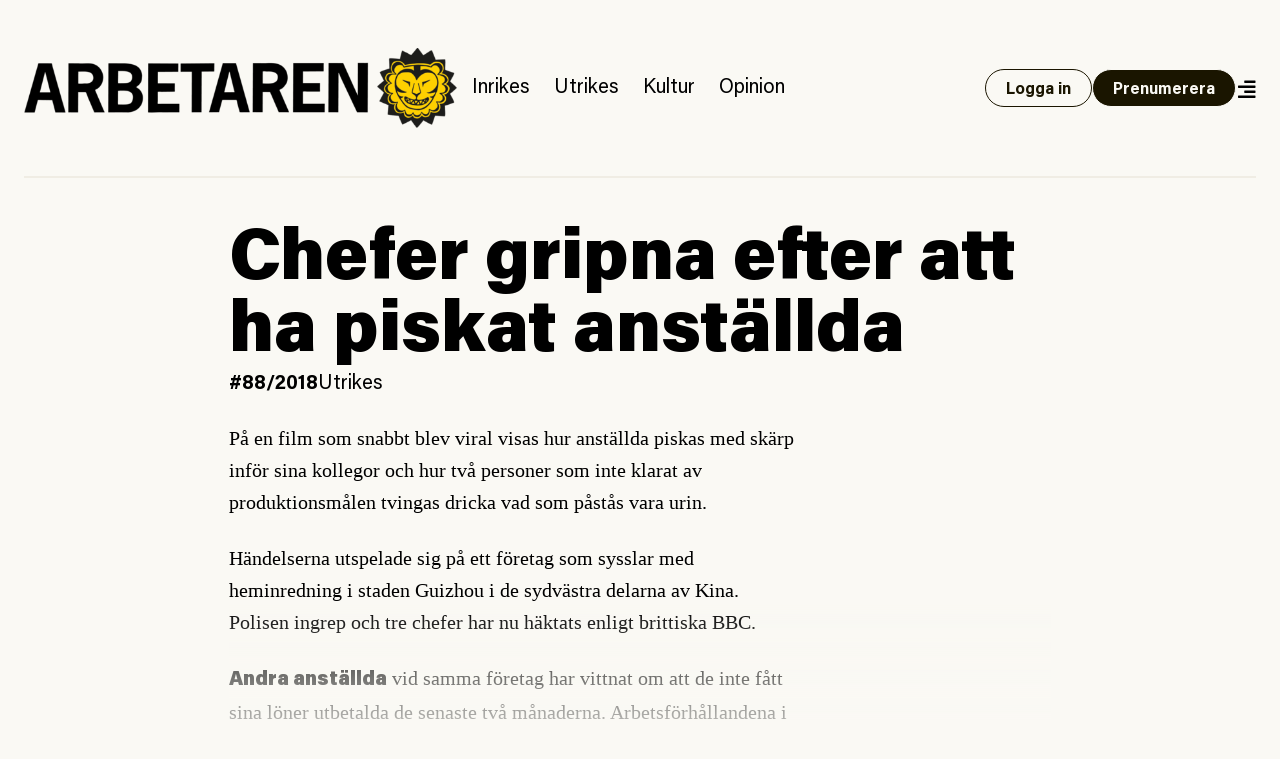

--- FILE ---
content_type: text/html; charset=UTF-8
request_url: https://www.arbetaren.se/2018/11/14/chefer-gripna-efter-att-ha-piskat-anstallda/
body_size: 25945
content:
<!DOCTYPE html>
<html lang="sv-SE">
<head>
	<meta charset="UTF-8">
	<meta name="viewport" content="width=device-width, initial-scale=1">
	<link rel="profile" href="https://gmpg.org/xfn/11">
	<link rel="pingback" href="https://www.arbetaren.se/xmlrpc.php">

	<title>
		  Chefer gripna efter att ha piskat anställda | Arbetaren	</title>

	<meta name='robots' content='max-image-preview:large' />
<meta property="og:locale" content="sv_SE" />
<meta property="og:type" content="article" />
<meta name="twitter:site" content="@arbetaren"/>
<meta property="og:site_name" content="Arbetaren" />
<meta name="twitter:card" content="summary_large_image">
<meta name="twitter:title" content="Chefer gripna efter att ha piskat anställda">
<meta property="og:title" content="Chefer gripna efter att ha piskat anställda"/>
<meta property="og:url" content="https://www.arbetaren.se/2018/11/14/chefer-gripna-efter-att-ha-piskat-anstallda/"/>
<meta name="twitter:description" content="I en film syns anställda som piskas och tvingas dricka urin inför sina kollegor då de inte nått upp till chefernas mål. Nu har tre av de ansvariga cheferna vid ett företag i sydvästra Kina gripits av polis sedan en video läckt ut, rapporterar brittiska BBC.">
<meta property="og:description" content="I en film syns anställda som piskas och tvingas dricka urin inför sina kollegor då de inte nått upp till chefernas mål. Nu har tre av de ansvariga cheferna vid ett företag i sydvästra Kina gripits av polis sedan en video läckt ut, rapporterar brittiska BBC."/>
<meta name="description" content="I en film syns anställda som piskas och tvingas dricka urin inför sina kollegor då de inte nått upp till chefernas mål. Nu har tre av de ansvariga cheferna vid ett företag i sydvästra Kina gripits av polis sedan en video läckt ut, rapporterar brittiska BBC.">
<meta property="og:image" content="https://media.arbetaren.se/wp-content/uploads/2018/11/08182516/kinaflagga.jpg"/>
<meta name="twitter:image" content="https://media.arbetaren.se/wp-content/uploads/2018/11/08182516/kinaflagga.jpg">
<script type="text/javascript">
/* <![CDATA[ */
window._wpemojiSettings = {"baseUrl":"https:\/\/s.w.org\/images\/core\/emoji\/15.0.3\/72x72\/","ext":".png","svgUrl":"https:\/\/s.w.org\/images\/core\/emoji\/15.0.3\/svg\/","svgExt":".svg","source":{"concatemoji":"https:\/\/www.arbetaren.se\/wp-includes\/js\/wp-emoji-release.min.js?ver=6.6.2"}};
/*! This file is auto-generated */
!function(i,n){var o,s,e;function c(e){try{var t={supportTests:e,timestamp:(new Date).valueOf()};sessionStorage.setItem(o,JSON.stringify(t))}catch(e){}}function p(e,t,n){e.clearRect(0,0,e.canvas.width,e.canvas.height),e.fillText(t,0,0);var t=new Uint32Array(e.getImageData(0,0,e.canvas.width,e.canvas.height).data),r=(e.clearRect(0,0,e.canvas.width,e.canvas.height),e.fillText(n,0,0),new Uint32Array(e.getImageData(0,0,e.canvas.width,e.canvas.height).data));return t.every(function(e,t){return e===r[t]})}function u(e,t,n){switch(t){case"flag":return n(e,"\ud83c\udff3\ufe0f\u200d\u26a7\ufe0f","\ud83c\udff3\ufe0f\u200b\u26a7\ufe0f")?!1:!n(e,"\ud83c\uddfa\ud83c\uddf3","\ud83c\uddfa\u200b\ud83c\uddf3")&&!n(e,"\ud83c\udff4\udb40\udc67\udb40\udc62\udb40\udc65\udb40\udc6e\udb40\udc67\udb40\udc7f","\ud83c\udff4\u200b\udb40\udc67\u200b\udb40\udc62\u200b\udb40\udc65\u200b\udb40\udc6e\u200b\udb40\udc67\u200b\udb40\udc7f");case"emoji":return!n(e,"\ud83d\udc26\u200d\u2b1b","\ud83d\udc26\u200b\u2b1b")}return!1}function f(e,t,n){var r="undefined"!=typeof WorkerGlobalScope&&self instanceof WorkerGlobalScope?new OffscreenCanvas(300,150):i.createElement("canvas"),a=r.getContext("2d",{willReadFrequently:!0}),o=(a.textBaseline="top",a.font="600 32px Arial",{});return e.forEach(function(e){o[e]=t(a,e,n)}),o}function t(e){var t=i.createElement("script");t.src=e,t.defer=!0,i.head.appendChild(t)}"undefined"!=typeof Promise&&(o="wpEmojiSettingsSupports",s=["flag","emoji"],n.supports={everything:!0,everythingExceptFlag:!0},e=new Promise(function(e){i.addEventListener("DOMContentLoaded",e,{once:!0})}),new Promise(function(t){var n=function(){try{var e=JSON.parse(sessionStorage.getItem(o));if("object"==typeof e&&"number"==typeof e.timestamp&&(new Date).valueOf()<e.timestamp+604800&&"object"==typeof e.supportTests)return e.supportTests}catch(e){}return null}();if(!n){if("undefined"!=typeof Worker&&"undefined"!=typeof OffscreenCanvas&&"undefined"!=typeof URL&&URL.createObjectURL&&"undefined"!=typeof Blob)try{var e="postMessage("+f.toString()+"("+[JSON.stringify(s),u.toString(),p.toString()].join(",")+"));",r=new Blob([e],{type:"text/javascript"}),a=new Worker(URL.createObjectURL(r),{name:"wpTestEmojiSupports"});return void(a.onmessage=function(e){c(n=e.data),a.terminate(),t(n)})}catch(e){}c(n=f(s,u,p))}t(n)}).then(function(e){for(var t in e)n.supports[t]=e[t],n.supports.everything=n.supports.everything&&n.supports[t],"flag"!==t&&(n.supports.everythingExceptFlag=n.supports.everythingExceptFlag&&n.supports[t]);n.supports.everythingExceptFlag=n.supports.everythingExceptFlag&&!n.supports.flag,n.DOMReady=!1,n.readyCallback=function(){n.DOMReady=!0}}).then(function(){return e}).then(function(){var e;n.supports.everything||(n.readyCallback(),(e=n.source||{}).concatemoji?t(e.concatemoji):e.wpemoji&&e.twemoji&&(t(e.twemoji),t(e.wpemoji)))}))}((window,document),window._wpemojiSettings);
/* ]]> */
</script>
<style id='wp-emoji-styles-inline-css' type='text/css'>

	img.wp-smiley, img.emoji {
		display: inline !important;
		border: none !important;
		box-shadow: none !important;
		height: 1em !important;
		width: 1em !important;
		margin: 0 0.07em !important;
		vertical-align: -0.1em !important;
		background: none !important;
		padding: 0 !important;
	}
</style>
<link rel='stylesheet' id='wp-block-library-css' href='https://www.arbetaren.se/wp-includes/css/dist/block-library/style.min.css?ver=6.6.2' type='text/css' media='all' />
<style id='arbetaren-message-timestamp-style-inline-css' type='text/css'>
/*!***************************************************************************************************************************************************************************************************************************************!*\
  !*** css ./node_modules/css-loader/dist/cjs.js??ruleSet[1].rules[4].use[1]!./node_modules/postcss-loader/dist/cjs.js??ruleSet[1].rules[4].use[2]!./node_modules/sass-loader/dist/cjs.js??ruleSet[1].rules[4].use[3]!./src/style.scss ***!
  \***************************************************************************************************************************************************************************************************************************************/
/**
 * The following styles get applied both on the front of your site
 * and in the editor.
 *
 * Replace them with your own styles or remove the file completely.
 */
.wp-block-create-block-message-timestamp {
  background-color: #21759b;
  color: #fff;
  padding: 2px;
}

/*# sourceMappingURL=style-index.css.map*/
</style>
<style id='classic-theme-styles-inline-css' type='text/css'>
/*! This file is auto-generated */
.wp-block-button__link{color:#fff;background-color:#32373c;border-radius:9999px;box-shadow:none;text-decoration:none;padding:calc(.667em + 2px) calc(1.333em + 2px);font-size:1.125em}.wp-block-file__button{background:#32373c;color:#fff;text-decoration:none}
</style>
<style id='global-styles-inline-css' type='text/css'>
:root{--wp--preset--aspect-ratio--square: 1;--wp--preset--aspect-ratio--4-3: 4/3;--wp--preset--aspect-ratio--3-4: 3/4;--wp--preset--aspect-ratio--3-2: 3/2;--wp--preset--aspect-ratio--2-3: 2/3;--wp--preset--aspect-ratio--16-9: 16/9;--wp--preset--aspect-ratio--9-16: 9/16;--wp--preset--color--black: #000000;--wp--preset--color--cyan-bluish-gray: #abb8c3;--wp--preset--color--white: #ffffff;--wp--preset--color--pale-pink: #f78da7;--wp--preset--color--vivid-red: #cf2e2e;--wp--preset--color--luminous-vivid-orange: #ff6900;--wp--preset--color--luminous-vivid-amber: #fcb900;--wp--preset--color--light-green-cyan: #7bdcb5;--wp--preset--color--vivid-green-cyan: #00d084;--wp--preset--color--pale-cyan-blue: #8ed1fc;--wp--preset--color--vivid-cyan-blue: #0693e3;--wp--preset--color--vivid-purple: #9b51e0;--wp--preset--gradient--vivid-cyan-blue-to-vivid-purple: linear-gradient(135deg,rgba(6,147,227,1) 0%,rgb(155,81,224) 100%);--wp--preset--gradient--light-green-cyan-to-vivid-green-cyan: linear-gradient(135deg,rgb(122,220,180) 0%,rgb(0,208,130) 100%);--wp--preset--gradient--luminous-vivid-amber-to-luminous-vivid-orange: linear-gradient(135deg,rgba(252,185,0,1) 0%,rgba(255,105,0,1) 100%);--wp--preset--gradient--luminous-vivid-orange-to-vivid-red: linear-gradient(135deg,rgba(255,105,0,1) 0%,rgb(207,46,46) 100%);--wp--preset--gradient--very-light-gray-to-cyan-bluish-gray: linear-gradient(135deg,rgb(238,238,238) 0%,rgb(169,184,195) 100%);--wp--preset--gradient--cool-to-warm-spectrum: linear-gradient(135deg,rgb(74,234,220) 0%,rgb(151,120,209) 20%,rgb(207,42,186) 40%,rgb(238,44,130) 60%,rgb(251,105,98) 80%,rgb(254,248,76) 100%);--wp--preset--gradient--blush-light-purple: linear-gradient(135deg,rgb(255,206,236) 0%,rgb(152,150,240) 100%);--wp--preset--gradient--blush-bordeaux: linear-gradient(135deg,rgb(254,205,165) 0%,rgb(254,45,45) 50%,rgb(107,0,62) 100%);--wp--preset--gradient--luminous-dusk: linear-gradient(135deg,rgb(255,203,112) 0%,rgb(199,81,192) 50%,rgb(65,88,208) 100%);--wp--preset--gradient--pale-ocean: linear-gradient(135deg,rgb(255,245,203) 0%,rgb(182,227,212) 50%,rgb(51,167,181) 100%);--wp--preset--gradient--electric-grass: linear-gradient(135deg,rgb(202,248,128) 0%,rgb(113,206,126) 100%);--wp--preset--gradient--midnight: linear-gradient(135deg,rgb(2,3,129) 0%,rgb(40,116,252) 100%);--wp--preset--font-size--small: 13px;--wp--preset--font-size--medium: 20px;--wp--preset--font-size--large: 36px;--wp--preset--font-size--x-large: 42px;--wp--preset--font-size--preamble: 16px;--wp--preset--font-family--inter: "Inter", sans-serif;--wp--preset--font-family--cardo: Cardo;--wp--preset--spacing--20: 0.44rem;--wp--preset--spacing--30: 0.67rem;--wp--preset--spacing--40: 1rem;--wp--preset--spacing--50: 1.5rem;--wp--preset--spacing--60: 2.25rem;--wp--preset--spacing--70: 3.38rem;--wp--preset--spacing--80: 5.06rem;--wp--preset--shadow--natural: 6px 6px 9px rgba(0, 0, 0, 0.2);--wp--preset--shadow--deep: 12px 12px 50px rgba(0, 0, 0, 0.4);--wp--preset--shadow--sharp: 6px 6px 0px rgba(0, 0, 0, 0.2);--wp--preset--shadow--outlined: 6px 6px 0px -3px rgba(255, 255, 255, 1), 6px 6px rgba(0, 0, 0, 1);--wp--preset--shadow--crisp: 6px 6px 0px rgba(0, 0, 0, 1);}:where(.is-layout-flex){gap: 0.5em;}:where(.is-layout-grid){gap: 0.5em;}body .is-layout-flex{display: flex;}.is-layout-flex{flex-wrap: wrap;align-items: center;}.is-layout-flex > :is(*, div){margin: 0;}body .is-layout-grid{display: grid;}.is-layout-grid > :is(*, div){margin: 0;}:where(.wp-block-columns.is-layout-flex){gap: 2em;}:where(.wp-block-columns.is-layout-grid){gap: 2em;}:where(.wp-block-post-template.is-layout-flex){gap: 1.25em;}:where(.wp-block-post-template.is-layout-grid){gap: 1.25em;}.has-black-color{color: var(--wp--preset--color--black) !important;}.has-cyan-bluish-gray-color{color: var(--wp--preset--color--cyan-bluish-gray) !important;}.has-white-color{color: var(--wp--preset--color--white) !important;}.has-pale-pink-color{color: var(--wp--preset--color--pale-pink) !important;}.has-vivid-red-color{color: var(--wp--preset--color--vivid-red) !important;}.has-luminous-vivid-orange-color{color: var(--wp--preset--color--luminous-vivid-orange) !important;}.has-luminous-vivid-amber-color{color: var(--wp--preset--color--luminous-vivid-amber) !important;}.has-light-green-cyan-color{color: var(--wp--preset--color--light-green-cyan) !important;}.has-vivid-green-cyan-color{color: var(--wp--preset--color--vivid-green-cyan) !important;}.has-pale-cyan-blue-color{color: var(--wp--preset--color--pale-cyan-blue) !important;}.has-vivid-cyan-blue-color{color: var(--wp--preset--color--vivid-cyan-blue) !important;}.has-vivid-purple-color{color: var(--wp--preset--color--vivid-purple) !important;}.has-black-background-color{background-color: var(--wp--preset--color--black) !important;}.has-cyan-bluish-gray-background-color{background-color: var(--wp--preset--color--cyan-bluish-gray) !important;}.has-white-background-color{background-color: var(--wp--preset--color--white) !important;}.has-pale-pink-background-color{background-color: var(--wp--preset--color--pale-pink) !important;}.has-vivid-red-background-color{background-color: var(--wp--preset--color--vivid-red) !important;}.has-luminous-vivid-orange-background-color{background-color: var(--wp--preset--color--luminous-vivid-orange) !important;}.has-luminous-vivid-amber-background-color{background-color: var(--wp--preset--color--luminous-vivid-amber) !important;}.has-light-green-cyan-background-color{background-color: var(--wp--preset--color--light-green-cyan) !important;}.has-vivid-green-cyan-background-color{background-color: var(--wp--preset--color--vivid-green-cyan) !important;}.has-pale-cyan-blue-background-color{background-color: var(--wp--preset--color--pale-cyan-blue) !important;}.has-vivid-cyan-blue-background-color{background-color: var(--wp--preset--color--vivid-cyan-blue) !important;}.has-vivid-purple-background-color{background-color: var(--wp--preset--color--vivid-purple) !important;}.has-black-border-color{border-color: var(--wp--preset--color--black) !important;}.has-cyan-bluish-gray-border-color{border-color: var(--wp--preset--color--cyan-bluish-gray) !important;}.has-white-border-color{border-color: var(--wp--preset--color--white) !important;}.has-pale-pink-border-color{border-color: var(--wp--preset--color--pale-pink) !important;}.has-vivid-red-border-color{border-color: var(--wp--preset--color--vivid-red) !important;}.has-luminous-vivid-orange-border-color{border-color: var(--wp--preset--color--luminous-vivid-orange) !important;}.has-luminous-vivid-amber-border-color{border-color: var(--wp--preset--color--luminous-vivid-amber) !important;}.has-light-green-cyan-border-color{border-color: var(--wp--preset--color--light-green-cyan) !important;}.has-vivid-green-cyan-border-color{border-color: var(--wp--preset--color--vivid-green-cyan) !important;}.has-pale-cyan-blue-border-color{border-color: var(--wp--preset--color--pale-cyan-blue) !important;}.has-vivid-cyan-blue-border-color{border-color: var(--wp--preset--color--vivid-cyan-blue) !important;}.has-vivid-purple-border-color{border-color: var(--wp--preset--color--vivid-purple) !important;}.has-vivid-cyan-blue-to-vivid-purple-gradient-background{background: var(--wp--preset--gradient--vivid-cyan-blue-to-vivid-purple) !important;}.has-light-green-cyan-to-vivid-green-cyan-gradient-background{background: var(--wp--preset--gradient--light-green-cyan-to-vivid-green-cyan) !important;}.has-luminous-vivid-amber-to-luminous-vivid-orange-gradient-background{background: var(--wp--preset--gradient--luminous-vivid-amber-to-luminous-vivid-orange) !important;}.has-luminous-vivid-orange-to-vivid-red-gradient-background{background: var(--wp--preset--gradient--luminous-vivid-orange-to-vivid-red) !important;}.has-very-light-gray-to-cyan-bluish-gray-gradient-background{background: var(--wp--preset--gradient--very-light-gray-to-cyan-bluish-gray) !important;}.has-cool-to-warm-spectrum-gradient-background{background: var(--wp--preset--gradient--cool-to-warm-spectrum) !important;}.has-blush-light-purple-gradient-background{background: var(--wp--preset--gradient--blush-light-purple) !important;}.has-blush-bordeaux-gradient-background{background: var(--wp--preset--gradient--blush-bordeaux) !important;}.has-luminous-dusk-gradient-background{background: var(--wp--preset--gradient--luminous-dusk) !important;}.has-pale-ocean-gradient-background{background: var(--wp--preset--gradient--pale-ocean) !important;}.has-electric-grass-gradient-background{background: var(--wp--preset--gradient--electric-grass) !important;}.has-midnight-gradient-background{background: var(--wp--preset--gradient--midnight) !important;}.has-small-font-size{font-size: var(--wp--preset--font-size--small) !important;}.has-medium-font-size{font-size: var(--wp--preset--font-size--medium) !important;}.has-large-font-size{font-size: var(--wp--preset--font-size--large) !important;}.has-x-large-font-size{font-size: var(--wp--preset--font-size--x-large) !important;}
:where(.wp-block-post-template.is-layout-flex){gap: 1.25em;}:where(.wp-block-post-template.is-layout-grid){gap: 1.25em;}
:where(.wp-block-columns.is-layout-flex){gap: 2em;}:where(.wp-block-columns.is-layout-grid){gap: 2em;}
:root :where(.wp-block-pullquote){font-size: 1.5em;line-height: 1.6;}
</style>
<link rel='stylesheet' id='premium-contnet-style-css' href='https://www.arbetaren.se/app/plugins/premium-content/includes/../css/premium-content.min.css?ver=6.6.2' type='text/css' media='all' />
<link rel='stylesheet' id='woocommerce-layout-css' href='https://www.arbetaren.se/app/plugins/woocommerce/assets/css/woocommerce-layout.css?ver=9.3.3' type='text/css' media='all' />
<link rel='stylesheet' id='woocommerce-smallscreen-css' href='https://www.arbetaren.se/app/plugins/woocommerce/assets/css/woocommerce-smallscreen.css?ver=9.3.3' type='text/css' media='only screen and (max-width: 768px)' />
<link rel='stylesheet' id='woocommerce-general-css' href='https://www.arbetaren.se/app/plugins/woocommerce/assets/css/woocommerce.css?ver=9.3.3' type='text/css' media='all' />
<style id='woocommerce-inline-inline-css' type='text/css'>
.woocommerce form .form-row .required { visibility: visible; }
</style>
<link rel='stylesheet' id='plyr-style-css' href='https://www.arbetaren.se/app/themes/arbetaren-bold/assets/plyr.css?ver=1765485701' type='text/css' media='all' />
<link rel='stylesheet' id='fontawsome-style-css' href='https://www.arbetaren.se/app/themes/arbetaren-bold/assets/fontawsome/all.css?ver=1765485701' type='text/css' media='' />
<link rel='stylesheet' id='arbetaren-style-css' href='https://www.arbetaren.se/app/themes/arbetaren-bold/assets/style.css?ver=1765485701' type='text/css' media='' />
<script type="text/javascript" src="https://www.arbetaren.se/wp-includes/js/jquery/jquery.min.js?ver=3.7.1" id="jquery-core-js"></script>
<script type="text/javascript" src="https://www.arbetaren.se/wp-includes/js/jquery/jquery-migrate.min.js?ver=3.4.1" id="jquery-migrate-js"></script>
<script type="text/javascript" src="https://www.arbetaren.se/app/plugins/premium-content/includes/../js/form-validator/jquery.form-validator.min.js?ver=6.6.2" id="form-validator-js"></script>
<script type="text/javascript" src="https://www.arbetaren.se/wp-includes/js/underscore.min.js?ver=1.13.4" id="underscore-js"></script>
<script type="text/javascript" id="wp-util-js-extra">
/* <![CDATA[ */
var _wpUtilSettings = {"ajax":{"url":"\/wp-admin\/admin-ajax.php"}};
/* ]]> */
</script>
<script type="text/javascript" src="https://www.arbetaren.se/wp-includes/js/wp-util.min.js?ver=6.6.2" id="wp-util-js"></script>
<script type="text/javascript" src="https://www.arbetaren.se/app/plugins/premium-content/includes/../js/premium-content.js?ver=202601140713" id="premium-content-js"></script>
<script type="text/javascript" src="https://www.arbetaren.se/app/plugins/woocommerce/assets/js/jquery-blockui/jquery.blockUI.min.js?ver=2.7.0-wc.9.3.3" id="jquery-blockui-js" defer="defer" data-wp-strategy="defer"></script>
<script type="text/javascript" src="https://www.arbetaren.se/app/plugins/woocommerce/assets/js/js-cookie/js.cookie.min.js?ver=2.1.4-wc.9.3.3" id="js-cookie-js" defer="defer" data-wp-strategy="defer"></script>
<script type="text/javascript" id="woocommerce-js-extra">
/* <![CDATA[ */
var woocommerce_params = {"ajax_url":"\/wp-admin\/admin-ajax.php","wc_ajax_url":"\/?wc-ajax=%%endpoint%%"};
/* ]]> */
</script>
<script type="text/javascript" src="https://www.arbetaren.se/app/plugins/woocommerce/assets/js/frontend/woocommerce.min.js?ver=9.3.3" id="woocommerce-js" defer="defer" data-wp-strategy="defer"></script>
<link rel="https://api.w.org/" href="https://www.arbetaren.se/wp-json/" /><link rel="alternate" title="JSON" type="application/json" href="https://www.arbetaren.se/wp-json/wp/v2/posts/179707" /><link rel="EditURI" type="application/rsd+xml" title="RSD" href="https://www.arbetaren.se/xmlrpc.php?rsd" />
<meta name="generator" content="WordPress 6.6.2" />
<meta name="generator" content="WooCommerce 9.3.3" />
<link rel="canonical" href="https://www.arbetaren.se/2018/11/14/chefer-gripna-efter-att-ha-piskat-anstallda/" />
<link rel='shortlink' href='https://www.arbetaren.se/?p=179707' />
<link rel="alternate" title="oEmbed (JSON)" type="application/json+oembed" href="https://www.arbetaren.se/wp-json/oembed/1.0/embed?url=https%3A%2F%2Fwww.arbetaren.se%2F2018%2F11%2F14%2Fchefer-gripna-efter-att-ha-piskat-anstallda%2F" />
<link rel="alternate" title="oEmbed (XML)" type="text/xml+oembed" href="https://www.arbetaren.se/wp-json/oembed/1.0/embed?url=https%3A%2F%2Fwww.arbetaren.se%2F2018%2F11%2F14%2Fchefer-gripna-efter-att-ha-piskat-anstallda%2F&#038;format=xml" />
	<noscript><style>.woocommerce-product-gallery{ opacity: 1 !important; }</style></noscript>
	<style id='wp-fonts-local' type='text/css'>
@font-face{font-family:Inter;font-style:normal;font-weight:300 900;font-display:fallback;src:url('https://www.arbetaren.se/app/plugins/woocommerce/assets/fonts/Inter-VariableFont_slnt,wght.woff2') format('woff2');font-stretch:normal;}
@font-face{font-family:Cardo;font-style:normal;font-weight:400;font-display:fallback;src:url('https://www.arbetaren.se/app/plugins/woocommerce/assets/fonts/cardo_normal_400.woff2') format('woff2');}
</style>
<link rel="icon" href="https://media.arbetaren.se/wp-content/uploads/2016/01/29031906/cropped-icon.png?width=64&#038;height=64" sizes="32x32" />
<link rel="icon" href="https://media.arbetaren.se/wp-content/uploads/2016/01/29031906/cropped-icon.png?width=384&#038;height=384" sizes="192x192" />
<link rel="apple-touch-icon" href="https://media.arbetaren.se/wp-content/uploads/2016/01/29031906/cropped-icon.png?width=360&#038;height=360" />
<meta name="msapplication-TileImage" content="https://media.arbetaren.se/wp-content/uploads/2016/01/29031906/cropped-icon.png?width=540&#038;height=540" />

	<!-- Matomo -->
	<script type="text/javascript">
		var _paq = _paq || [];
		/* tracker methods like "setCustomDimension" should be called before "trackPageView" */
		_paq.push(['trackPageView']);
		_paq.push(['enableLinkTracking']);
		(function() {
		var u="https://arbetaren.innocraft.cloud/";
		_paq.push(['setTrackerUrl', u+'piwik.php']);
		_paq.push(['setSiteId', '1']);
		_paq.push(['setCustomVariable','1','Premium','premium', 'page']);
		var d=document, g=d.createElement('script'), s=d.getElementsByTagName('script')[0];
		g.type='text/javascript'; g.async=true; g.defer=true; g.src=u+'piwik.js'; s.parentNode.insertBefore(g,s);
		})();
	</script>
	<noscript><p><img src="https://arbetaren.innocraft.cloud/piwik.php?idsite=1&amp;rec=1" style="border:0;" alt="" /></p></noscript>
	<!-- End Matomo Code -->
	<script defer data-domain="arbetaren.se" src="https://plausible.io/js/script.js"></script>
		<script defer  event-category="Utrikes" event-logged_in="" event-author="Johan Apel Röstlund" data-domain="arbetaren.se" src="https://plausible.io/js/script.pageview-props.js"></script>
	</head>

<body class="post-template-default single single-post postid-179707 single-format-standard wp-custom-logo text-dark bg-white px-6 theme-arbetaren-bold woocommerce-no-js">
		
	<header class="mx-auto container border-graylight border-b-2 py-6 md:py-12">
		<nav class="w-full flex flex-col-reverse md:flex-row items-center justify-between gap-3 lg:justify-start">
			<a href="https://www.arbetaren.se/" rel="home">
				<img class="md:h-20" src="https://arbetaren.s3.eu-west-1.amazonaws.com/wp-content/uploads/2021/01/13022347/logo.png?class=full"  alt="Arbetaren Logotyp" decoding="async">
			</a>
			<div class="w-full md:w-none flex-1 flex flex-row justify-between items-center gap-6">
			<ul id="huvudmeny" class="flex-1 hidden text-xl lg:flex flex-row text-base items-baseline overflow-x-auto"><li id="menu-item-203711" class="text-xl menu-item menu-item-type-taxonomy menu-item-object-category menu-item-203711"><a href="https://www.arbetaren.se/kategori/inrikes/">Inrikes</a></li>
<li id="menu-item-203712" class="text-xl menu-item menu-item-type-taxonomy menu-item-object-category current-post-ancestor current-menu-parent current-post-parent menu-item-203712"><a href="https://www.arbetaren.se/kategori/utrikes-cat/">Utrikes</a></li>
<li id="menu-item-203713" class="text-xl menu-item menu-item-type-taxonomy menu-item-object-category menu-item-203713"><a href="https://www.arbetaren.se/kategori/kultur/">Kultur</a></li>
<li id="menu-item-203715" class="text-xl menu-item menu-item-type-taxonomy menu-item-object-category menu-item-203715"><a href="https://www.arbetaren.se/kategori/opinion/">Opinion</a></li>
</ul>			<div class="flex-1 md:flex-none justify-self-end flex flex-row justify-between md:justify-end gap-3 items-center">
									<a class="button open" href="https://www.arbetaren.se/wp-login.php?redirect_to=https%3A%2F%2Fwww.arbetaren.se%2F2018%2F11%2F14%2Fchefer-gripna-efter-att-ha-piskat-anstallda%2F&#038;reauth=1">
						Logga in
					</a>
					<a class="button hidden xl:block" href="https://arbetaren.preno.se/paper.php?id=182">Prenumerera</a>
								<a id="menutoggle" title="Visa meny" href="#" class="cursor-pointer w-5 pt-1 text-right">
					<i id="menuopen" class="text-xl fas fa-align-right"></i>
					<i id="menuclose" class="hidden text-xl fas fa-times"></i>
				</a>
			</div>
			</div>
		</nav>
	</header>
	
	<!-- PAGEMENY -->
	<nav id="pagemenu" class="hidden">
		<div class="container mx-auto py-6 md:py-9 border-b-2 border-graylight">
			<div class="flex flex-col gap-9 md:gap-12 md:flex-row flex-wrap">
				<div class="md:w-6/12 lg:w-3/12">
					<h3 class="font-extrabold text-2xl m-0">Innehåll</h3>
					<ul id="mega-huvudmeny" class="mb-5"><li class="text-xl menu-item menu-item-type-taxonomy menu-item-object-category menu-item-203711"><a href="https://www.arbetaren.se/kategori/inrikes/">Inrikes</a></li>
<li class="text-xl menu-item menu-item-type-taxonomy menu-item-object-category current-post-ancestor current-menu-parent current-post-parent menu-item-203712"><a href="https://www.arbetaren.se/kategori/utrikes-cat/">Utrikes</a></li>
<li class="text-xl menu-item menu-item-type-taxonomy menu-item-object-category menu-item-203713"><a href="https://www.arbetaren.se/kategori/kultur/">Kultur</a></li>
<li class="text-xl menu-item menu-item-type-taxonomy menu-item-object-category menu-item-203715"><a href="https://www.arbetaren.se/kategori/opinion/">Opinion</a></li>
</ul><ul id="mega-undermeny" class=""><li id="menu-item-384660" class="menu-item menu-item-type-custom menu-item-object-custom menu-item-384660"><a href="https://arbetaren.preno.se/paper.php?id=182">Prenumerera</a></li>
<li id="menu-item-347400" class="menu-item menu-item-type-custom menu-item-object-custom menu-item-347400"><a href="https://www.arbetaren.se/arkivet/">Arkivet</a></li>
<li id="menu-item-274273" class="menu-item menu-item-type-taxonomy menu-item-object-category menu-item-274273"><a href="https://www.arbetaren.se/kategori/arbetaren100/">Arbetaren 100 år</a></li>
<li id="menu-item-268127" class="menu-item menu-item-type-taxonomy menu-item-object-category menu-item-268127"><a href="https://www.arbetaren.se/kategori/podd/">Poddar</a></li>
<li id="menu-item-347399" class="menu-item menu-item-type-taxonomy menu-item-object-category menu-item-347399"><a href="https://www.arbetaren.se/kategori/arbetaren-tv/">TV</a></li>
<li id="menu-item-16926" class="menu-item menu-item-type-post_type menu-item-object-page menu-item-16926"><a href="https://www.arbetaren.se/kontakt/">Om Arbetaren</a></li>
</ul>				</div>
				<div class="md:w-6/12 lg:w-4/12">
					<h3 class="font-extrabold text-2xl m-0">Aktuella ämnen</h3>
					<ul><li><a href="https://www.arbetaren.se/tag/arbetsplatsolycka/" rel="tag">Arbetsplatsolycka</a></li><li><a href="https://www.arbetaren.se/tag/hamnarbetarforbundet/" rel="tag">Hamnstrejken</a></li><li><a href="https://www.arbetaren.se/tag/den-grona-omstallningen/" rel="tag">Den gröna omställningen</a></li><li><a href="https://www.arbetaren.se/tag/klimat/" rel="tag">Klimat</a></li><li><a href="https://www.arbetaren.se/tag/hamnarbetareforbundet/" rel="tag">Hamnarbetareförbundet</a></li><li><a href="https://www.arbetaren.se/tag/eu/" rel="tag">EU</a></li></ul>				</div>
				<div class="md:w-full lg:w-4/12">
					<div class="bg-black text-white p-6">
						<h3 class='font-bolder text-2xl mb-3 mt-0'>Tjena!</h3>
			<p>För att ta del av Arbetaren fullt ut behöver du logga in eller <a class='font-bold underline hover:no-underline' href='https://arbetaren.preno.se/paper.php?id=182'>påbörja en prenumeration</a>.</p><form name="loginform" id="loginform" action="https://www.arbetaren.se/wp-login.php" method="post"><p class="login-username">
				<label for="user_login">Användarnamn eller e-postadress</label>
				<input type="text" name="log" id="user_login" autocomplete="username" class="input" value="" size="20" />
			</p><p class="login-password">
				<label for="user_pass">Lösenord</label>
				<input type="password" name="pwd" id="user_pass" autocomplete="current-password" spellcheck="false" class="input" value="" size="20" />
			</p><p class="login-remember"><label><input name="rememberme" type="checkbox" id="rememberme" value="forever" /> Kom ihåg mig</label></p><p class="login-submit">
				<input type="submit" name="wp-submit" id="wp-submit" class="button button-primary" value="Logga in" />
				<input type="hidden" name="redirect_to" value="https://www.arbetaren.se/2018/11/14/chefer-gripna-efter-att-ha-piskat-anstallda/" />
			</p></form>					</div>
					
					
<div class="bg-black text-white p-6 mt-3">
    <h3 class="mt-0 mb-3">Sök på Arbetaren</h3>
    <form class="" action="/" method="get">
	    <div class="relative text-black focus-within:text-gray-400 w-full">
		    <span class="absolute top-4 left-0 flex items-center pl-2">
			    <button type="submit" class="focus:outline-none focus:shadow-outline">
				    <i class="fas fa-search"></i>
			    </button>
		    </span>
		    <input class="w-full px-3 pt-3 pb-2 mt-1 rounded border-gray border text-black pl-8" id="search" name="s" id="search" value="" placeholder="Vad letar du efter?" autocomplete="off" />
	    </div>
    </form>
</div>				</div>
			</div>
		</div>
	</nav>
	<!-- PAGECONTENT -->

	<article class="post utrikes-cat">
			<div class="container mx-auto mb-3 my-9 md:my-12 md:mb-6">
		<div class="flex flex-col items-center gap-9 md:gap-16">
					<figure class="relative">
								</figure>
					
			<div class="w-full md:w-8/12 flex flex-col gap-3 md:gap-6">
				<h1 class="post-title text-4xl lg:text-7xl leading-none lg:leading-none">
					Chefer gripna efter att ha piskat anställda				</h1>
				<ul class="tags md:text-xl">
					<li class="issue font-bold uppercase">
						<a href='https://www.arbetaren.se/nummer/nummer-2018-88/'>#88/2018</a>					</li>
					<li class="tag">
						<a href="https://www.arbetaren.se/kategori/utrikes-cat/">Utrikes</a>					</li>
				</ul>
			</div>
		</div>
	</div>
		<div class="container mx-auto mt-3 my-6 md:my-12 md:mt-6">
	<div class="flex flex-col items-center">
		<div class="md:w-8/12 flex flex-col font-serif text-lg md:text-xl md:leading-relaxed">
			<div class="entry-content">
				<p>På en film som snabbt blev viral visas hur anställda piskas med skärp inför sina kollegor och hur två personer som inte klarat av produktionsmålen tvingas dricka vad som påstås vara urin.</p>
<p>Händelserna utspelade sig på ett företag som sysslar med heminredning i staden Guizhou i de sydvästra delarna av Kina. Polisen ingrep och tre chefer har nu häktats enligt brittiska BBC.</p>
<p><strong>Andra anställda</strong> vid samma företag har vittnat om att de inte fått sina löner utbetalda de senaste två månaderna. Arbetsförhållandena i Kina beskrivs ofta som fruktansvärda och det är inte första gången som det rapporteras om kroppsliga bestraffningar.
<div class="relative signup font-sans text-base my-12">
	<div class="fade-out"></div>
	<div id="login" class="bg-yellowlight flex p-9 flex-col gap-3">
		<div>
			<h2 class="font-bold text-xl mb-3 mt-0">
				<span class="font-semibold">Logga in för att läsa artikeln</span>
			</h2>
			<p class="m-0">Detta är en låst artikel. Logga in eller teckna en prenumeration för att fortsätta läsa.</p>
		</div>
		<form name="loginform" id="loginform" action="https://www.arbetaren.se/wp-login.php" method="post"><p class="login-username">
				<label for="user_login">Användarnamn eller e-postadress</label>
				<input type="text" name="log" id="user_login" autocomplete="username" class="input" value="" size="20" />
			</p><p class="login-password">
				<label for="user_pass">Lösenord</label>
				<input type="password" name="pwd" id="user_pass" autocomplete="current-password" spellcheck="false" class="input" value="" size="20" />
			</p><p class="login-remember"><label><input name="rememberme" type="checkbox" id="rememberme" value="forever" /> Kom ihåg mig</label></p><p class="login-submit">
				<input type="submit" name="wp-submit" id="wp-submit" class="button button-primary" value="Logga in" />
				<input type="hidden" name="redirect_to" value="https://www.arbetaren.se/2018/11/14/chefer-gripna-efter-att-ha-piskat-anstallda/" />
			</p></form>	</div>
	<div id="subscribe" class="bg-black text-white p-9">
		<div class="flex flex-col gap-6 text-base">
			<div>
				<h2 class="font-bold text-xl mb-3 mt-0">
					Teckna en prenumeration				</h2>
				<p class="m-0">
					Få direkt tillgång till denna artikel och mycket mer				</p>
			</div>
								<a href="https://arbetaren.preno.se/order.php?id=3000?returnTo=https://www.arbetaren.se/2018/11/14/chefer-gripna-efter-att-ha-piskat-anstallda/&trcksgnp=Prova_Arbetaren_digitalt_för_bara_1_kr_‼️" class="flex flex-col lg:flex-row gap-6 hover:text-yellow justify-between lg:items-start no-underline border-t border-white pt-6 plausible-signup_start=Prova+Arbetaren+digitalt+för+bara+1+kr+‼️">
						<div>
							<strong>Prova Arbetaren digitalt för bara 1 kr ‼️</strong>
							<span class="text-sm"><p>✓ Få tillgång till alla låsta artiklar på arbetaren.se.<br />
✓ Digitala nyheter varje vardag</p>
<p>Efter första månaden övergår prenumerationen till ordinarie pris, 59 kr/mån.<br />
Inga bindningstider – säg upp när du vill</p>
</span>
						</div>
						<div>
							<span class="font-bold text-3xl whitespace-nowrap">
								1 kr							</span>
						</div>
					</a>
										<a href="https://arbetaren.preno.se/order.php?id=2001?returnTo=https://www.arbetaren.se/2018/11/14/chefer-gripna-efter-att-ha-piskat-anstallda/&trcksgnp=Digital_prenumeration._Löpande_kortbetalning_per_månad" class="flex flex-col lg:flex-row gap-6 hover:text-yellow justify-between lg:items-start no-underline border-t border-white pt-6 plausible-signup_start=Digital+prenumeration.+Löpande+kortbetalning+per+månad">
						<div>
							<strong>Digital prenumeration. Löpande kortbetalning per månad</strong>
							<span class="text-sm"><p>✓ Få tillgång till alla våra låsta artiklar, digitala nyheter varje vecka<br />
Inga bindningstider – säg upp när du vill</p>
</span>
						</div>
						<div>
							<span class="font-bold text-3xl whitespace-nowrap">
								59 kr							</span>
						</div>
					</a>
										<a href="https://arbetaren.preno.se/order.php?id=1004?returnTo=https://www.arbetaren.se/2018/11/14/chefer-gripna-efter-att-ha-piskat-anstallda/&trcksgnp=Digital_prenumeration_+_magasinet_hem_i_brevlådan._Löpande_kortbetalning_per_månad" class="flex flex-col lg:flex-row gap-6 hover:text-yellow justify-between lg:items-start no-underline border-t border-white pt-6 plausible-signup_start=Digital+prenumeration+++magasinet+hem+i+brevlådan.+Löpande+kortbetalning+per+månad">
						<div>
							<strong>Digital prenumeration + magasinet hem i brevlådan. Löpande kortbetalning per månad</strong>
							<span class="text-sm"><p>✓ Få tillgång till alla våra låsta artiklar, digitala nyheter varje vecka<br />
✓ Få 10 magasin hem i brevlådan varje år<br />
Inga bindningstider – säg upp när du vill</p>
</span>
						</div>
						<div>
							<span class="font-bold text-3xl whitespace-nowrap">
								69 kr							</span>
						</div>
					</a>
							</div>	
	</div>
</div>
</p>
			</div>
			<div class="lg:pr-64 flex flex-col md:flex-row justify-between md:items-center gap-6 my-9 md:my-12 font-sans">
				<div>
					
<ul class="flex flex-col lg:flex-row lg:items-center lg:gap-9">

		<li>
			<a href="https://www.arbetaren.se/author/johan-apel-rostlund/" title="Johan Apel Röstlund">
				<div class="flex flex-row content-center space-x-5">
							
					<figure class="w-16 md:w-20 inline-block rounded-full ring-white overflow-hidden">
						<img alt="Johan Apel Röstlund" src="https://media.arbetaren.se/wp-content/uploads/2021/01/11153721/Johan-Byline-2020_FotoAG.jpg?class=thumbnail">
					</figure>
										<div class="self-center">
						<span class="font-normal text-base lg:text-lg block">Johan Apel Röstlund</span>
						<span class="font-normal text-sm block"></span>
					</div>
				</div>
			</a>
		</li>
	</ul>
				</div>
				<div class="text-base">
					<span class="block my-1 font-bold">Publicerad <time datetime="2018-11-14T09:22:33">14 november, 2018</time></span>
									</div>
			</div>
		</div>
	</div>
</div>
	</article>
			<article id="read-more-391687" class="post read-more print:hidden container mx-auto kultur">
			<div class="relative my-3 flex justify-center border-t-2 border-graylight">
				<span class="bg-white px-6 -mt-3 text-gray-800">22 timmar sedan				</span>
			</div>
			<article>
					<div class="container mx-auto mb-3 my-9 md:my-12 md:mb-6">
		<div class="flex flex-col items-center gap-9 md:gap-16">
					<figure class="relative">
			<img src="https://media.arbetaren.se/wp-content/uploads/2026/01/12151519/Elinor-Torp-Foto-Tove-Falk.png?class=medium" class="attachment-medium size-medium" alt="" decoding="async" loading="lazy" />						<figcaption class="p-3 md:p-6 text-sm md:text-base leading-none md:leading-snug text-left bg-black text-white">
				Elinor Torp började som journalist på Dagens Arbete och Tidningen Arbetarskydd. Det lade grunden för hennes starka reportageböcker.				<strong class="font-bold">Foto: Tove Falk</strong>
			</figcaption>
					</figure>
					
			<div class="w-full md:w-8/12 flex flex-col gap-3 md:gap-6">
				<h1 class="post-title text-4xl lg:text-7xl leading-none lg:leading-none">
					Publicistklubbens stora pris till Elinor Torp				</h1>
				<ul class="tags md:text-xl">
					<li class="issue font-bold uppercase">
						<a href='https://www.arbetaren.se/nummer/2-2026/'>#2/2026</a>					</li>
					<li class="tag">
						<a href="https://www.arbetaren.se/kategori/kultur/">Kultur</a>					</li>
				</ul>
			</div>
		</div>
	</div>
				<div class="container mx-auto mt-3 my-6 md:my-12 md:mt-6">
	<div class="flex flex-col items-center">
		<div class="md:w-8/12 flex flex-col font-serif text-lg md:text-xl md:leading-relaxed">
			<div class="entry-content">
				<p class="has-preamble-font-size">Journalisten och författaren Elinor Torp har tilldelats Publicistklubbens stora pris. Hon har ett förflutet på tidningen Dagens arbete, där hennes arbetsplatsgranskningar kring återvinningsbranschen gav henne Föreningen grävande journalisters Guldspaden 2010. Därefter har hon gett ut flera uppmärksammade arbetsmiljöreportage i bokform.</p><div class="wp-block-image"><figure class="alignright size-large"><img decoding="async" src="https://media.arbetaren.se/wp-content/uploads/2026/01/13100517/elinor-torp-dodenpajobbet_torp_omslag160323utsida.jpg?class=large" alt="" class="wp-image-391722"/></figure></div><p>Elinor Torps första bok, <em>Döden på jobbet</em> (2013), om dödliga arbetsplatsolyckors systematiska bakgrund i arbetsköparens slarv och nonchalans, väckte debatt. Inte minst <a href="https://www.arbetaren.se/2013/10/24/doden-och-jobbet/">reportaget från Nordkalk</a>, där åtta unga, inhyrda från ett bemanningsföretag, brännskadades i en arbetsplatsolycka. Ytterligare en avled. Därefter har hon producerat flera initierade och uppmärksammade reportageböcker, som <em>Jag orkar inte mer – när jobbet skadar själen, </em>2015.</p><h2 class="wp-block-heading">Statsministerns papperslösa städerska</h2><p>2023 utkom hennes reportagebok <em>Rent åt helvete</em>, med berättelser om städbranschen som en av de smutsigaste arbetsmiljöerna man kan tänka sig. Bland annat skildrade hon fallet kring den nicaraguanska städerskan Chilo Martinez, som visade sig arbeta svart och papperslöst hos statsminister Magdalena Andersson. Fallet ledde till rättegång och Martinez fick genom facklig hjälp av Stockholms LS av SAC Syndikalisterna 2024 rätt till ett högt skadestånd från arbetsköparna.&nbsp;</p><p>Elinor Torp fick Dagermanpriset 2024 med motiveringen: ”För ett författarskap som riktar ett obevekligt ljus in i det svenska välfärdssamhällets skuggsida. Elinor Torps granskning av arbetslivet visar oss hur laglösheten brer ut sig och hur utländsk och oorganiserad arbetskraft utnyttjas. I Dagermans anda synliggör hon det vi blundat för.”</p><div class="flex flex-row items-center gap-6 font-sans my-9 md:my-12">
			<a class="w-4/12" href="https://www.arbetaren.se/2024/03/19/elinor-torp-far-dagermanpriset-for-sina-skildringar-om-svenskt-arbetsliv/" title="">
			<figure>
				<img decoding="async" src="https://media.arbetaren.se/wp-content/uploads/2024/03/19083709/Elinor-Torp-Dagermanpriset.png?class=medium" class="attachment-medium size-medium" alt="Journalisten och författaren Elinor Torp får årets Stig Dagermanpris" />			</figure>
		</a>
		<div class="flex-1 flex flex-col justify-start gap-2">
		<ul class="tags text-base">
			<li class="issue font-bold uppercase"><a href='https://www.arbetaren.se/nummer/22-2024/'>#22/2024</a></li>
			<li class="tag"><a href="https://www.arbetaren.se/kategori/inrikes/">Inrikes</a></li>
		</ul>
		<a href="https://www.arbetaren.se/2024/03/19/elinor-torp-far-dagermanpriset-for-sina-skildringar-om-svenskt-arbetsliv/" title="" class="no-underline">
			<h1 class="m-0 text-xl md:text-2xl font-extrabold leading-none lg:leading-none hover:underline">
				Elinor Torp får Dagermanpriset för sina skildringar om svenskt arbetsliv			</h1>
		</a>
	</div>
</div><p>Publicistklubbens stora pris är på 50 000 kronor, och juryn skriver: ”Elinor Torp riktar sitt sökarljus mot välfärdssamhällets mörkaste vrår och ger röst åt de som annars inte hörs. Hon granskar arbetsmarknadens utnyttjande av utsatta i artiklar och böcker. Med stilistisk precision förmedlar hon berättelser som är omöjliga att värja sig från och som rakt in i hjärtat.”</p><p></p>			</div>
			<div class="lg:pr-64 flex flex-col md:flex-row justify-between md:items-center gap-6 my-9 md:my-12 font-sans">
				<div>
					
<ul class="flex flex-col lg:flex-row lg:items-center lg:gap-9">

		<li>
			<a href="https://www.arbetaren.se/author/josephine-askegard/" title="Josephine Askegård">
				<div class="flex flex-row content-center space-x-5">
							
					<figure class="w-16 md:w-20 inline-block rounded-full ring-white overflow-hidden">
						<img alt="Josephine Askegård" src="https://media.arbetaren.se/wp-content/uploads/2018/08/27155641/Josephine-Askega%CC%8Ard.jpg?class=thumbnail">
					</figure>
										<div class="self-center">
						<span class="font-normal text-base lg:text-lg block">Josephine Askegård</span>
						<span class="font-normal text-sm block"></span>
					</div>
				</div>
			</a>
		</li>
	</ul>
				</div>
				<div class="text-base">
					<span class="block my-1 font-bold">Publicerad <time datetime="2026-01-13T10:23:45">13 januari, 2026</time></span>
					 
					<span class="block my-1 text-dark opacity-75">Uppdaterad <time datetime="2026-01-13T19:42:13">13 januari, 2026</time></span>
									</div>
			</div>
		</div>
	</div>
</div>
			</article>
			<div class="absolute w-full bottom-0 bg-gradient-to-t via-white from-white">
				<div class="read-footer container h-52 mx-auto flex flex-row justify-center items-end">
					<span data-url="https://www.arbetaren.se/2026/01/13/publicistklubbens-stora-pris-till-elinor-torp/" data-target="read-more-391687" class="load-more inline-block w-auto bg-black hover:bg-yellow py-2 px-5 pt-3 rounded-full font-sans font-bold text-base text-white hover:text-black cursor-pointer">Läs hela artikeln</span>
				</div>
			</div>
		</article>
				<article id="read-more-391095" class="post read-more print:hidden container mx-auto aret-som-gick kommentar redaktionellt">
			<div class="relative my-3 flex justify-center border-t-2 border-graylight">
				<span class="bg-white px-6 -mt-3 text-gray-800">2 veckor sedan				</span>
			</div>
			<article>
					<div class="container mx-auto mb-3 my-9 md:my-12 md:mb-6">
		<div class="flex flex-col items-center gap-9 md:gap-16">
					<figure class="relative">
			<img src="https://media.arbetaren.se/wp-content/uploads/2025/12/18101211/Vad-hander-2026.png?class=medium" class="attachment-medium size-medium" alt="" decoding="async" loading="lazy" />						<figcaption class="p-3 md:p-6 text-sm md:text-base leading-none md:leading-snug text-left bg-black text-white">
				Arbetarens redaktion (utan inbördes ordning) siar om framtiden och försöker hoppas på något bättre än samtiden.				<strong class="font-bold">Foto: Arbetaren / Alaa Abu Asad, Jan-Åke Eriksson, Mika Kastner Johnsson</strong>
			</figcaption>
					</figure>
					
			<div class="w-full md:w-8/12 flex flex-col gap-3 md:gap-6">
				<h1 class="post-title text-4xl lg:text-7xl leading-none lg:leading-none">
					Skitåret 2025 är äntligen slut. Nu blickar vi framåt – men mot vadå?				</h1>
				<ul class="tags md:text-xl">
					<li class="issue font-bold uppercase">
						<a href='https://www.arbetaren.se/nummer/1-2026/'>#1/2026</a>					</li>
					<li class="tag">
						<a href="https://www.arbetaren.se/kategori/aret-som-gick/">Året som gick</a>					</li>
				</ul>
			</div>
		</div>
	</div>
				<div class="container mx-auto mt-3 my-6 md:my-12 md:mt-6">
	<div class="flex flex-col items-center">
		<div class="md:w-8/12 flex flex-col font-serif text-lg md:text-xl md:leading-relaxed">
			<div class="entry-content">
				<p class="has-preamble-font-size"><strong>Elände<br>Elände<br>Elände</strong><br>Länge lyste den svarta rubriken på Arbetarens gamla löpsedel från årskiftet 2010/2011 från ett hörn av redaktionen. Nu har vi städat bort den. Få kunde väl ana att det 15 år senare skulle se än jävligare ut runt om i världen. Krig, klimatkatastrofer och fortsatt ökade klassklyftor. 2025 är äntligen över och nu är det dags att blicka framåt. Så här tror vi på Arbetarens redaktion om året som kommer.</p><h2 class="wp-block-heading has-preamble-font-size"></h2><h2 class="wp-block-heading">2025 var allt annat än muntert. Hur lång blir baksmällan?</h2><aside class="wp-block-arbetaren-aside"><p><strong>Arbetarens redaktion</strong></p>

<p>Vendela Engström, redaktör och reporter</p>

<p>Alva Roselius, prenumerationsansvarig</p>

<p>Håkan Gustafsson, marknadsansvarig</p>

<p>Amalthea Frantz, chefredaktör</p>

<p>Josephine Askegård, kulturredaktör</p>

<p>Johan Apel Röstlund, reporter</p></aside><p><strong>Johan</strong><br>– Den har väl egentligen fortfarande inte lagt sig sedan 2024 och knappt ens från året innan det. Så den blir nog dessvärre väldigt lång. Vi lever i mörka tider, ta en återställare!</p><p><strong>Amalthea</strong><br>– Det enda som faktiskt hjälper mot baksmälla är väl att fortsätta vara full, så vi får köra på det.</p><p><strong>Josephine</strong><br>– Enda hoppet är att det är de som festade hårdast får den svåraste huvudvärken.</p><p><strong>Vendela</strong><br>–&nbsp;Det finns inte tid för baksmällor. Organisera dig!</p><h2 class="wp-block-heading"><strong>Titta i din inre spåkula. Vad ser du mest fram emot 2026?</strong></h2><p><strong>Håkan</strong><br>– Det ska bli oerhört spännande att följa SAC:s stora satsning på migrantorganiseringen på nationell nivå. Solidariska byggare och Solidariska städare har ju vunnit fantastiskt många viktiga strider under de senaste åren, i framförallt Stockholms-regionen. Och om praktiken, lärdomarna och organiseringen kan skalas upp på fler platser och i fler branscher – då kommer 2026 bli ett riktigt spännande år.</p><p>– Sedan ser jag också fram emot hockey-OS! I år med NHL-spelare för första gången på länge. Jag ser fram emot att se William Nylander spela i Tre Kronor.</p><p><strong>Alva</strong><br>– Jag såg fram emot att få ta det nya nattåget till Basel, men nu blir det ju inget med det. Och fast jag skäms lite för det så längtar jag efter den svenska översättningen av Knausgårds <em>Jag var länge död</em>. Men förhoppningsvis sker något mer exalterande än det under året.&nbsp;</p><p><strong>Johan</strong><br>– Att året ska ta slut? Nej. Jag hoppas att Erik Helgeson får upprättelse i Arbetsdomstolen och kommer tillbaka till jobbet och att vi får se någon slags ljusning i helvetes Sudan, Gaza och på Västbanken. Samt att Brynäs rycker upp sig lagom till slutspelet i vår och infriar förväntningarna om SM-guld.</p><h2 class="wp-block-heading">Förutom det kommande valet. Vilka blir de stora politiska och fackliga striderna under året som kommer?</h2><p><strong>Johan</strong><br>– Fackligt tror jag just utgången av fallet med Erik Helgeson blir både viktigt och på många sätt avgörande. Politiskt ska det bli spännande att se hur lång tid det tar innan utbrytargrupperna ur Vänsterpartiet bryter sig ur varandra. Valrörelsen däremot, riskerat att bli en direktsänd tågkrasch i slowmotion.</p><p><strong>Josephine</strong><br>–&nbsp;Flykting- och migrantfrågorna. Att våga säga ifrån, studera och rensa ut den ofattbart ökande acceptansen för rasism.</p><p><strong>Amalthea</strong><br>– Inrikespolitiken kommer nog vara en tröstlös blandning av meningslöst käbbel, öppen rasism och hyllningar av auktoritära ledare. Fackligt, om jag ändå ska uttrycka en förhoppning, så tror jag att både syndikalistiska migrantarbetare och missnöjda LO-medlemmar blir fler och att det kommer ge avtryck. Och så klart kommer det bli underbart att se Hamn-arbetsköparna förlora i AD. Eller någon annanstans.</p><h2 class="wp-block-heading">På tal om valet. Hur går det och spelar det egentligen någon roll vilka som bildar regering?</h2><p><strong>Josephine</strong><br>– Helt dimmigt i min spåkula just nu, hoppas på att fackliga och andra organisationer vågar stå fria och tvinga politikerna att börja ta ansvar för sitt uppdrag. Att politikernas makt börjar utgå från folket som det är tänkt. Och ett tydligt avvisande av nationalism i valrörelsen – för att i stället presentera alternativen.</p><p><strong>Håkan</strong><br>– Det spelar ju så klart en stor roll. Mycket talar väl för att sossarna vinner enbart för att människor inte vill ha den brutalisering som Tidöregeringen inneburit. Men att döma av hur sossarna just nu bedriver sin opposition så är risken tyvärr stor att de förlorar. Hittills har man till exempel inte presenterat något trovärdigt alternativ för hur man ska lösa arbetslösheten. Och kriminalpolitiskt så har ju sossarna agerat som om de vore ett femte parti i Tidösamarbetet.</p><p><strong>Vendela</strong><br>– Vad jag kan se finns det två troliga utfall: att SD bildar regering med M och KD, eller att sossarna tar hem segern och går i allians med de partier de får med sig. Antingen kommer V böja sig ännu mer för S högervridning, eller så kommer de stå som opposition. De små, splittrade vänsterpartierna kommer inte komma över spärren. Det gör inte L heller. Alla alternativ är dåliga, men SD-varianten är farligast.</p><p><strong>Amalthea</strong><br>– I bästa fall kan en ny regering ge lite andrum, som ger sociala rörelser en chans att ta utrymme och initiativ. Men jag tror att det kommer bli jämnare mellan blocken än vad någon riktigt vill. Ser det inte som omöjligt att S och M båda försöker leka landsfäder och bilda en mittenregering. Än troligare är dock, tyvärr, att hela eller största delen av det borgerliga blocket bildar regering med SD. Båda fallen skulle säkerligen ge katastrofala följder för arbetares rättigheter, sjukskrivna och arbetslösa, mänskliga rättigheter, fria medier och yttrandefrihet, med mera.&nbsp; </p><h2 class="wp-block-heading">Fritt fram att önska. Hur vill du helst se löpsedeln som sammanfattar 2026?</h2><p><strong>Alva</strong><br>– Jag kan inte tänka på löpsedlar utan att se Pontus Lundkvists “Nu kommer el-tortyr i pungen-kylan”.</p><p><strong>Vendela</strong><br>– ”Det finns inga soldater mer, det finns inga gevär!”</p><p><strong>Josephine</strong><br>– Någonting i stil med: ”Du agerade – vi vände skutan tillsammans”</p><p><strong>Johan</strong><br>– ”Arbetaren avslöjar: 2026 var bara på skämt”</p><p><strong>Amalthea</strong><br>&#8211; ”Efter 99 dagars regeringsförhandlingar – folket tröttnade och tog över, vi har hela listan!”</p><p><strong>Håkan</strong><br>– ”Rättvis fred i Palestina” eller ”Ryssland backar ur Ukraina”.</p>			</div>
			<div class="lg:pr-64 flex flex-col md:flex-row justify-between md:items-center gap-6 my-9 md:my-12 font-sans">
				<div>
					
<ul class="flex flex-col lg:flex-row lg:items-center lg:gap-9">

		<li>
			<a href="https://www.arbetaren.se/author/redaktionen/" title="Redaktionen">
				<div class="flex flex-row content-center space-x-5">
										<div class="self-center">
						<span class="font-normal text-base lg:text-lg block">Redaktionen</span>
						<span class="font-normal text-sm block"></span>
					</div>
				</div>
			</a>
		</li>
	</ul>
				</div>
				<div class="text-base">
					<span class="block my-1 font-bold">Publicerad <time datetime="2026-01-01T08:00:00">1 januari, 2026</time></span>
					 
					<span class="block my-1 text-dark opacity-75">Uppdaterad <time datetime="2026-01-08T10:15:46">8 januari, 2026</time></span>
									</div>
			</div>
		</div>
	</div>
</div>
			</article>
			<div class="absolute w-full bottom-0 bg-gradient-to-t via-white from-white">
				<div class="read-footer container h-52 mx-auto flex flex-row justify-center items-end">
					<span data-url="https://www.arbetaren.se/2026/01/01/skitaret-2025-ar-antligen-slut-nu-blickar-vi-framat-men-mot-vada/" data-target="read-more-391095" class="load-more inline-block w-auto bg-black hover:bg-yellow py-2 px-5 pt-3 rounded-full font-sans font-bold text-base text-white hover:text-black cursor-pointer">Läs hela artikeln</span>
				</div>
			</div>
		</article>
				<article id="read-more-391022" class="post read-more print:hidden container mx-auto kulturplats">
			<div class="relative my-3 flex justify-center border-t-2 border-graylight">
				<span class="bg-white px-6 -mt-3 text-gray-800">4 veckor sedan				</span>
			</div>
			<article>
					<div class="container mx-auto mb-3 my-9 md:my-12 md:mb-6">
		<div class="flex flex-col items-center gap-9 md:gap-16">
					<div class="w-full flex flex-col md:flex-row bg-black text-white">
			<figure class="md:w-4/12">
				<img src="https://media.arbetaren.se/wp-content/uploads/2025/12/16102606/kulturplats.webp?class=square" class="attachment-square size-square wp-post-image" alt="" decoding="async" loading="lazy" />			</figure>
			<div class="md:w-8/12 flex flex-col gap-6 justify-center p-9">
				<h1 class="post-title text-3xl lg:text-5xl leading-none lg:leading-none">
					Podden besöker Bokkafé Angbett i Umeå				</h1>
				<ul class="tags md:text-xl">
										<li class="tag">
						<a href="https://www.arbetaren.se/kategori/podd/kulturplats/">Kulturplats</a>					</li>
				</ul>
				<audio class="plyr_audio_embed" id="arbetaren-391024">
					<source src="https://media.arbetaren.se/wp-content/uploads/2025/12/16100901/Bokkafeangbett.mp3"  type="audio/mpeg">
				</audio>
			</div>
		</div>
					
			<div class="w-full md:w-8/12 flex flex-col gap-3 md:gap-6">
				<h1 class="post-title text-4xl lg:text-7xl leading-none lg:leading-none">
					Podden besöker Bokkafé Angbett i Umeå				</h1>
				<ul class="tags md:text-xl">
					<li class="issue font-bold uppercase">
						<a href='https://www.arbetaren.se/nummer/96-2025/'>#96/2025</a>					</li>
					<li class="tag">
						<a href="https://www.arbetaren.se/kategori/podd/kulturplats/">Kulturplats</a>					</li>
				</ul>
			</div>
		</div>
	</div>
				<div class="container mx-auto mt-3 my-6 md:my-12 md:mt-6">
	<div class="flex flex-col items-center">
		<div class="md:w-8/12 flex flex-col font-serif text-lg md:text-xl md:leading-relaxed">
			<div class="entry-content">
				<p class="has-preamble-font-size">Bokkafé Angbett är ett frihetligt socialistiskt bokkafé som har rötterna i Skellefteå, men som år 2018 flyttade lokalen och verksamheten till Umeå. I det andra avsnittet av podden <em>Kulturplats</em> möter lyssnarna Lars Axelsson, aktiv i bokkafét.</p><aside class="wp-block-arbetaren-aside"><p><em><strong>Kulturplats</strong></em> är en podd som besöker platser för kultur för att svara på frågan: Vad får kultur att spira? Hur formas konsten av sina förutsättningar och var finns alternativen när kulturbudgetar bantas?</p>

<p>Podden som ges ut av Tuija Roberntz. Avsnittet publiceras i samarbete med tidningen Arbetaren.</p></aside><p>– Det intressanta är människornas fria skaparkraft, säger Lars Axelsson som är aktiv i <a href="https://bokkafeangbett.noblogs.org/">Bokkafé Angbett</a> och som länge varit engagerad för DIY-kultur. </p><p>I poddavsnittet berättar han om Bokkafe Angbett och&nbsp;om när ockupanter fick hyra lokstallar av kommunen – för en krona om året. Lars Axelsson lyfter även kritik mot hur stadsomvandlingen sett ut i Umeå de senaste åren. Den som vill läsa mer om detta kan bland annat kika på Allt åt allas rapport ”<a href="http://content/uploads/2011/12/Detta-hus-skall-inte-bli-n%C3%A5gon-j%C3%A4vla-galleria.pdf">Detta hus ska inte bli någon jävla galleria</a>”.</p><p>Här kan du höra <a href="https://www.arbetaren.se/2025/10/07/kulturplats-besoker-det-queera-bokkafeet-i-malmo/">första avsnittet</a> av podden Kulturplats</p><figure class="wp-block-image size-large is-resized"><img decoding="async" src="https://media.arbetaren.se/wp-content/uploads/2025/12/16100638/Bok-cafe-angbett.png?w=1200&amp;h=800" alt="" class="wp-image-391023" style="width:735px;height:auto"/><figcaption class="wp-element-caption">Lars Axelsson utanför Bokkafé Angbett. <strong>Foto: Tuija Roberntz</strong></figcaption></figure><div class="flex flex-row items-center gap-6 font-sans my-9 md:my-12">
			<a class="w-4/12" href="https://www.arbetaren.se/2025/12/12/lavskrikan-vill-fa-norrbotten-att-lyfta-blicken-fran-avgrunden/" title="">
			<figure>
				<img decoding="async" src="https://media.arbetaren.se/wp-content/uploads/2025/12/10091514/Tidningen-Lavskrikan-Norrbotten.png?class=medium" class="attachment-medium size-medium" alt="Jonathan Bergström, Alex Olofsson och Stina Nilsson från den nystartade tidskriften Lavskrikan" />			</figure>
		</a>
		<div class="flex-1 flex flex-col justify-start gap-2">
		<ul class="tags text-base">
			<li class="issue font-bold uppercase"><a href='https://www.arbetaren.se/nummer/96-2025/'>#96/2025</a></li>
			<li class="tag"><a href="https://www.arbetaren.se/kategori/kultur/tidskrift/">Tidskrift</a></li>
		</ul>
		<a href="https://www.arbetaren.se/2025/12/12/lavskrikan-vill-fa-norrbotten-att-lyfta-blicken-fran-avgrunden/" title="" class="no-underline">
			<h1 class="m-0 text-xl md:text-2xl font-extrabold leading-none lg:leading-none hover:underline">
				Lavskrikan vill få Norrbotten att lyfta blicken från avgrunden			</h1>
		</a>
	</div>
</div>			</div>
			<div class="lg:pr-64 flex flex-col md:flex-row justify-between md:items-center gap-6 my-9 md:my-12 font-sans">
				<div>
					
<ul class="flex flex-col lg:flex-row lg:items-center lg:gap-9">

		<li>
			<a href="https://www.arbetaren.se/author/tuija-roberntz/" title="Tuija Roberntz">
				<div class="flex flex-row content-center space-x-5">
										<div class="self-center">
						<span class="font-normal text-base lg:text-lg block">Tuija Roberntz</span>
						<span class="font-normal text-sm block"></span>
					</div>
				</div>
			</a>
		</li>
	</ul>
				</div>
				<div class="text-base">
					<span class="block my-1 font-bold">Publicerad <time datetime="2025-12-16T11:06:14">16 december, 2025</time></span>
					 
					<span class="block my-1 text-dark opacity-75">Uppdaterad <time datetime="2025-12-16T13:25:18">16 december, 2025</time></span>
									</div>
			</div>
		</div>
	</div>
</div>
			</article>
			<div class="absolute w-full bottom-0 bg-gradient-to-t via-white from-white">
				<div class="read-footer container h-52 mx-auto flex flex-row justify-center items-end">
					<span data-url="https://www.arbetaren.se/2025/12/16/podden-besoker-bokkafe-angbett-i-umea/" data-target="read-more-391022" class="load-more inline-block w-auto bg-black hover:bg-yellow py-2 px-5 pt-3 rounded-full font-sans font-bold text-base text-white hover:text-black cursor-pointer">Läs hela artikeln</span>
				</div>
			</div>
		</article>
				<article id="read-more-390682" class="post read-more print:hidden container mx-auto arbetaren-radio kultur">
			<div class="relative my-3 flex justify-center border-t-2 border-graylight">
				<span class="bg-white px-6 -mt-3 text-gray-800">1 månad sedan				</span>
			</div>
			<article>
					<div class="container mx-auto mb-3 my-9 md:my-12 md:mb-6">
		<div class="flex flex-col items-center gap-9 md:gap-16">
					<div class="w-full flex flex-col md:flex-row bg-black text-white">
			<figure class="md:w-4/12">
				<img src="https://media.arbetaren.se/wp-content/uploads/2025/12/10141008/Arbetaren-radio-podd-3.png?class=square" class="attachment-square size-square wp-post-image" alt="" decoding="async" loading="lazy" />			</figure>
			<div class="md:w-8/12 flex flex-col gap-6 justify-center p-9">
				<h1 class="post-title text-3xl lg:text-5xl leading-none lg:leading-none">
					Podd: Fallet Erik Helgeson del II				</h1>
				<ul class="tags md:text-xl">
										<li class="tag">
						<a href="https://www.arbetaren.se/kategori/podd/arbetaren-radio/">Arbetaren Radio</a>					</li>
				</ul>
				<audio class="plyr_audio_embed" id="arbetaren-390688">
					<source src="https://media.arbetaren.se/wp-content/uploads/2025/12/10140832/Asiktfrihet-pa-jobbet-i-skuggan-av-ett-folkmord.mp3"  type="audio/mpeg">
				</audio>
			</div>
		</div>
					
			<div class="w-full md:w-8/12 flex flex-col gap-3 md:gap-6">
				<h1 class="post-title text-4xl lg:text-7xl leading-none lg:leading-none">
					Podd: Fallet Erik Helgeson del II				</h1>
				<ul class="tags md:text-xl">
					<li class="issue font-bold uppercase">
						<a href='https://www.arbetaren.se/nummer/95-2025/'>#95/2025</a>					</li>
					<li class="tag">
						<a href="https://www.arbetaren.se/kategori/podd/arbetaren-radio/">Arbetaren Radio</a>					</li>
				</ul>
			</div>
		</div>
	</div>
				<div class="container mx-auto mt-3 my-6 md:my-12 md:mt-6">
	<div class="flex flex-col items-center">
		<div class="md:w-8/12 flex flex-col font-serif text-lg md:text-xl md:leading-relaxed">
			<div class="entry-content">
				<p class="has-preamble-font-size">Arbetarens chefredaktör Amalthea Frantz i ett samtal med Hamnarbetarförbundets vice ordförande Erik Helgeson på Socialistiskt forum i Stockholm 29 november, 2025.<br><br><strong>Lyssna på avsnittet i ljudspelaren ovan!</strong> (Eller sök efter Arbetaren Radio i din vanliga poddspelare)<br></p><h2 class="wp-block-heading">Här kan du höra del 1:</h2><figure class="wp-block-audio"><audio controls src="https://media.arbetaren.se/wp-content/uploads/2025/12/02222948/Podd-Amalthea-Fredreick-Batzler-klar.mp3"></audio></figure><h2 class="wp-block-heading"><strong>Läs gärna våra intervju med Erik Helgeson här:</strong></h2><div class="flex flex-row items-center gap-6 font-sans my-9 md:my-12">
			<a class="w-4/12" href="https://www.arbetaren.se/2025/11/28/arbetsgivarna-kan-inte-diktera-vem-som-ska-fora-var-talan/" title="">
			<figure>
				<img decoding="async" src="https://media.arbetaren.se/wp-content/uploads/2025/11/28151610/Erik-Helgesson-intervju.png?class=medium" class="attachment-medium size-medium" alt="" />			</figure>
		</a>
		<div class="flex-1 flex flex-col justify-start gap-2">
		<ul class="tags text-base">
			<li class="issue font-bold uppercase"><a href='https://www.arbetaren.se/nummer/92-2025/'>#92/2025</a></li>
			<li class="tag"><a href="https://www.arbetaren.se/kategori/inrikes/intervjun-inrikes/">Intervjun</a></li>
		</ul>
		<a href="https://www.arbetaren.se/2025/11/28/arbetsgivarna-kan-inte-diktera-vem-som-ska-fora-var-talan/" title="" class="no-underline">
			<h1 class="m-0 text-xl md:text-2xl font-extrabold leading-none lg:leading-none hover:underline">
				”Arbetsgivarna kan inte diktera vem som ska föra vår talan”			</h1>
		</a>
	</div>
</div>			</div>
			<div class="lg:pr-64 flex flex-col md:flex-row justify-between md:items-center gap-6 my-9 md:my-12 font-sans">
				<div>
					
<ul class="flex flex-col lg:flex-row lg:items-center lg:gap-9">

		<li>
			<a href="https://www.arbetaren.se/author/redaktionen/" title="Redaktionen">
				<div class="flex flex-row content-center space-x-5">
										<div class="self-center">
						<span class="font-normal text-base lg:text-lg block">Redaktionen</span>
						<span class="font-normal text-sm block"></span>
					</div>
				</div>
			</a>
		</li>
	</ul>
				</div>
				<div class="text-base">
					<span class="block my-1 font-bold">Publicerad <time datetime="2025-12-10T15:05:53">10 december, 2025</time></span>
					 
					<span class="block my-1 text-dark opacity-75">Uppdaterad <time datetime="2025-12-10T16:02:01">10 december, 2025</time></span>
									</div>
			</div>
		</div>
	</div>
</div>
			</article>
			<div class="absolute w-full bottom-0 bg-gradient-to-t via-white from-white">
				<div class="read-footer container h-52 mx-auto flex flex-row justify-center items-end">
					<span data-url="https://www.arbetaren.se/2025/12/10/podd-fallet-erik-helgeson-del-ii/" data-target="read-more-390682" class="load-more inline-block w-auto bg-black hover:bg-yellow py-2 px-5 pt-3 rounded-full font-sans font-bold text-base text-white hover:text-black cursor-pointer">Läs hela artikeln</span>
				</div>
			</div>
		</article>
				<article id="read-more-390374" class="post read-more print:hidden container mx-auto satir">
			<div class="relative my-3 flex justify-center border-t-2 border-graylight">
				<span class="bg-white px-6 -mt-3 text-gray-800">1 månad sedan				</span>
			</div>
			<article>
					<div class="container mx-auto mb-3 my-9 md:my-12 md:mb-6">
		<div class="flex flex-col items-center gap-9 md:gap-16">
					<figure class="relative">
			<img src="https://media.arbetaren.se/wp-content/uploads/2025/12/05110150/artikelhuvud.jpg?class=medium" class="attachment-medium size-medium" alt="" decoding="async" loading="lazy" />						<figcaption class="p-3 md:p-6 text-sm md:text-base leading-none md:leading-snug text-left bg-black text-white">
				”Om man inte vill ha nazister på gatorna ska man nog inte vara där själv heller”, sade forskaren Christer Mattson i P1 Morgon.				<strong class="font-bold">Illustration: Toivo Jokkala</strong>
			</figcaption>
					</figure>
					
			<div class="w-full md:w-8/12 flex flex-col gap-3 md:gap-6">
				<h1 class="post-title text-4xl lg:text-7xl leading-none lg:leading-none">
					”Det gynnar bara Hitler”				</h1>
				<ul class="tags md:text-xl">
					<li class="issue font-bold uppercase">
						<a href='https://www.arbetaren.se/nummer/94-2025/'>#94/2025</a>					</li>
					<li class="tag">
						<a href="https://www.arbetaren.se/kategori/kultur/satir/">Satir</a>					</li>
				</ul>
			</div>
		</div>
	</div>
				<div class="container mx-auto mt-3 my-6 md:my-12 md:mt-6">
	<div class="flex flex-col items-center">
		<div class="md:w-8/12 flex flex-col font-serif text-lg md:text-xl md:leading-relaxed">
			<div class="entry-content">
				<p class="has-preamble-font-size">Satirtecknaren Toivo Jokkala kommenterar den aktuella frågan om gynnandet av nazister.</p><figure class="wp-block-image size-large"><img decoding="async" src="https://media.arbetaren.se/wp-content/uploads/2025/12/05110247/hitl.jpg?w=1200&amp;h=868" alt="" class="wp-image-390376"/><figcaption class="wp-element-caption">”Det gynnar bara Hitler.” <strong>Illustration: Toivo Jokkala  </strong></figcaption></figure><p>– Det är en väldigt olycklig spiral mellan de högerextrema manifestationerna och motdemonstranterna, sade forskaren Christer Mattson, chef för Segerstedtinstitutet, i&nbsp; <a href="https://www.sverigesradio.se/artikel/hogerextrema-salemmarschen-ateruppstar">P1 Morgon den 2 december</a>, apropå mobiliseringen mot de återupptagna nazistdemonstrationerna i Sverige.</p><p>– Så om man inte vill ha nazister på gatorna ska man nog inte vara där själv heller, tillade Christer Mattsson.</p><p>Den här satirbilden av Toivo Jokkala publicerades första gången i tidskriften Brand nr 2/2021.</p>			</div>
			<div class="lg:pr-64 flex flex-col md:flex-row justify-between md:items-center gap-6 my-9 md:my-12 font-sans">
				<div>
					
<ul class="flex flex-col lg:flex-row lg:items-center lg:gap-9">

		<li>
			<a href="https://www.arbetaren.se/author/toivo-jokkala/" title="Toivo Jokkala">
				<div class="flex flex-row content-center space-x-5">
							
					<figure class="w-16 md:w-20 inline-block rounded-full ring-white overflow-hidden">
						<img alt="Toivo Jokkala" src="https://media.arbetaren.se/wp-content/uploads/2020/12/08151148/IMG_1126_red_att-frilagga.jpg?class=thumbnail">
					</figure>
										<div class="self-center">
						<span class="font-normal text-base lg:text-lg block">Toivo Jokkala</span>
						<span class="font-normal text-sm block"></span>
					</div>
				</div>
			</a>
		</li>
	</ul>
				</div>
				<div class="text-base">
					<span class="block my-1 font-bold">Publicerad <time datetime="2025-12-05T12:06:57">5 december, 2025</time></span>
					 
					<span class="block my-1 text-dark opacity-75">Uppdaterad <time datetime="2025-12-05T12:10:12">5 december, 2025</time></span>
									</div>
			</div>
		</div>
	</div>
</div>
			</article>
			<div class="absolute w-full bottom-0 bg-gradient-to-t via-white from-white">
				<div class="read-footer container h-52 mx-auto flex flex-row justify-center items-end">
					<span data-url="https://www.arbetaren.se/2025/12/05/det-gynnar-bara-hitler/" data-target="read-more-390374" class="load-more inline-block w-auto bg-black hover:bg-yellow py-2 px-5 pt-3 rounded-full font-sans font-bold text-base text-white hover:text-black cursor-pointer">Läs hela artikeln</span>
				</div>
			</div>
		</article>
				<article id="read-more-390172" class="post read-more print:hidden container mx-auto arbetaren-radio">
			<div class="relative my-3 flex justify-center border-t-2 border-graylight">
				<span class="bg-white px-6 -mt-3 text-gray-800">1 månad sedan				</span>
			</div>
			<article>
					<div class="container mx-auto mb-3 my-9 md:my-12 md:mb-6">
		<div class="flex flex-col items-center gap-9 md:gap-16">
					<div class="w-full flex flex-col md:flex-row bg-black text-white">
			<figure class="md:w-4/12">
				<img src="https://media.arbetaren.se/wp-content/uploads/2025/12/03225500/Arbetaren-radio-podd-1.png?class=square" class="attachment-square size-square wp-post-image" alt="" decoding="async" loading="lazy" />			</figure>
			<div class="md:w-8/12 flex flex-col gap-6 justify-center p-9">
				<h1 class="post-title text-3xl lg:text-5xl leading-none lg:leading-none">
					Podd: Fallet Erik Helgeson				</h1>
				<ul class="tags md:text-xl">
										<li class="tag">
						<a href="https://www.arbetaren.se/kategori/podd/arbetaren-radio/">Arbetaren Radio</a>					</li>
				</ul>
				<audio class="plyr_audio_embed" id="arbetaren-390171">
					<source src="https://media.arbetaren.se/wp-content/uploads/2025/12/02222948/Podd-Amalthea-Fredreick-Batzler-klar.mp3"  type="audio/mpeg">
				</audio>
			</div>
		</div>
					
			<div class="w-full md:w-8/12 flex flex-col gap-3 md:gap-6">
				<h1 class="post-title text-4xl lg:text-7xl leading-none lg:leading-none">
					Podd: Fallet Erik Helgeson				</h1>
				<ul class="tags md:text-xl">
					<li class="issue font-bold uppercase">
						<a href='https://www.arbetaren.se/nummer/93-2025/'>#93/2025</a>					</li>
					<li class="tag">
						<a href="https://www.arbetaren.se/kategori/podd/arbetaren-radio/">Arbetaren Radio</a>					</li>
				</ul>
			</div>
		</div>
	</div>
				<div class="container mx-auto mt-3 my-6 md:my-12 md:mt-6">
	<div class="flex flex-col items-center">
		<div class="md:w-8/12 flex flex-col font-serif text-lg md:text-xl md:leading-relaxed">
			<div class="entry-content">
				<p class="has-preamble-font-size">Varför är fallet Erik Helgeson och hamnstriden avgörande för arbetarrörelsen? Juristen Frederick Batzler och Arbetarens chefredaktör Amalthea Frantz i ett specialavsnitt av Arbetarens podd.</p><div class="flex flex-row items-center gap-6 font-sans my-9 md:my-12">
			<a class="w-4/12" href="https://www.arbetaren.se/2025/11/28/arbetsgivarna-kan-inte-diktera-vem-som-ska-fora-var-talan/" title="">
			<figure>
				<img decoding="async" src="https://media.arbetaren.se/wp-content/uploads/2025/11/28151610/Erik-Helgesson-intervju.png?class=medium" class="attachment-medium size-medium" alt="" />			</figure>
		</a>
		<div class="flex-1 flex flex-col justify-start gap-2">
		<ul class="tags text-base">
			<li class="issue font-bold uppercase"><a href='https://www.arbetaren.se/nummer/92-2025/'>#92/2025</a></li>
			<li class="tag"><a href="https://www.arbetaren.se/kategori/inrikes/intervjun-inrikes/">Intervjun</a></li>
		</ul>
		<a href="https://www.arbetaren.se/2025/11/28/arbetsgivarna-kan-inte-diktera-vem-som-ska-fora-var-talan/" title="" class="no-underline">
			<h1 class="m-0 text-xl md:text-2xl font-extrabold leading-none lg:leading-none hover:underline">
				”Arbetsgivarna kan inte diktera vem som ska föra vår talan”			</h1>
		</a>
	</div>
</div>			</div>
			<div class="lg:pr-64 flex flex-col md:flex-row justify-between md:items-center gap-6 my-9 md:my-12 font-sans">
				<div>
					
<ul class="flex flex-col lg:flex-row lg:items-center lg:gap-9">

		<li>
			<a href="https://www.arbetaren.se/author/redaktionen/" title="Redaktionen">
				<div class="flex flex-row content-center space-x-5">
										<div class="self-center">
						<span class="font-normal text-base lg:text-lg block">Redaktionen</span>
						<span class="font-normal text-sm block"></span>
					</div>
				</div>
			</a>
		</li>
	</ul>
				</div>
				<div class="text-base">
					<span class="block my-1 font-bold">Publicerad <time datetime="2025-12-03T09:16:46">3 december, 2025</time></span>
					 
					<span class="block my-1 text-dark opacity-75">Uppdaterad <time datetime="2025-12-03T23:55:48">3 december, 2025</time></span>
									</div>
			</div>
		</div>
	</div>
</div>
			</article>
			<div class="absolute w-full bottom-0 bg-gradient-to-t via-white from-white">
				<div class="read-footer container h-52 mx-auto flex flex-row justify-center items-end">
					<span data-url="https://www.arbetaren.se/2025/12/03/podd-varfor-ar-fallet-erik-helgeson-och-hamnstriden-avgorande-for-arbetarrorelsen/" data-target="read-more-390172" class="load-more inline-block w-auto bg-black hover:bg-yellow py-2 px-5 pt-3 rounded-full font-sans font-bold text-base text-white hover:text-black cursor-pointer">Läs hela artikeln</span>
				</div>
			</div>
		</article>
				<article id="read-more-389631" class="post read-more print:hidden container mx-auto dodsolyckorna inrikes">
			<div class="relative my-3 flex justify-center border-t-2 border-graylight">
				<span class="bg-white px-6 -mt-3 text-gray-800">2 månader sedan				</span>
			</div>
			<article>
					<div class="container mx-auto mb-3 my-9 md:my-12 md:mb-6">
		<div class="flex flex-col items-center gap-9 md:gap-16">
					<figure class="relative">
			<img src="https://media.arbetaren.se/wp-content/uploads/2025/11/26113758/Arbetsplatsolycka-Osteraker.png?class=medium" class="attachment-medium size-medium" alt="Arbetsplatsolycka golfbanan Österåker" decoding="async" loading="lazy" />						<figcaption class="p-3 md:p-6 text-sm md:text-base leading-none md:leading-snug text-left bg-black text-white">
				Polisen utreder nu händelsen som vållande till annans död genom arbetsplatsolycka. 				<strong class="font-bold">Foto: Fredrik Sandberg/TT och Johan Nilsson/TT</strong>
			</figcaption>
					</figure>
					
			<div class="w-full md:w-8/12 flex flex-col gap-3 md:gap-6">
				<h1 class="post-title text-4xl lg:text-7xl leading-none lg:leading-none">
					Död efter arbetsplatsolycka på golfbanan i Österåker				</h1>
				<ul class="tags md:text-xl">
					<li class="issue font-bold uppercase">
						<a href='https://www.arbetaren.se/nummer/91-2025/'>#91/2025</a>					</li>
					<li class="tag">
						<a href="https://www.arbetaren.se/kategori/inrikes/dodsolyckorna/">Dödsolyckor på jobbet</a>					</li>
				</ul>
			</div>
		</div>
	</div>
				<div class="container mx-auto mt-3 my-6 md:my-12 md:mt-6">
	<div class="flex flex-col items-center">
		<div class="md:w-8/12 flex flex-col font-serif text-lg md:text-xl md:leading-relaxed">
			<div class="entry-content">
				<p class="has-preamble-font-size"><br>En man har omkommit i en arbetsplatsolycka på en golfbana i Österåker strax norr om Stockholm. Det här sedan han klämts under ett arbetsfordon.</p><p>Olyckan inträffade strax efter klockan åtta på tisdagsförmiddagen. Det här i samband med ett anläggningsarbete på golfbanan där mannen av ännu oklar anledning hamnade under sitt fordon och klämdes svårt. Han fördes akut till sjukhus och på onsdagsförmiddagen meddelade polisen att han avlidit till följd av sina svåra skador.</p><p>Händelsen rubriceras nu som vållande till annans död genom arbetsplatsolycka. Flera förhör ska redan ha hållits med den omkomna mannens kollegor.</p><p>Hittills i år har minst 45 personer omkommit i samband med misstänkta arbetsplatsolyckor runt om i Sverige, enligt Arbetsmiljöverkets statistik.</p><div class="flex flex-row items-center gap-6 font-sans my-9 md:my-12">
			<a class="w-4/12" href="https://www.arbetaren.se/2025/11/26/stadade-5-000-overtidstimmar-blastes-pa-lonen-av-rengorare-naslund/" title="">
			<figure>
				<img decoding="async" src="https://media.arbetaren.se/wp-content/uploads/2025/11/25115037/Rengorare-Naslund.png?class=medium" class="attachment-medium size-medium" alt="Sakattar Singh städade på Rengörare Näslund" />			</figure>
		</a>
		<div class="flex-1 flex flex-col justify-start gap-2">
		<ul class="tags text-base">
			<li class="issue font-bold uppercase"><a href='https://www.arbetaren.se/nummer/91-2025/'>#91/2025</a></li>
			<li class="tag"><a href="https://www.arbetaren.se/kategori/inrikes/">Inrikes</a></li>
		</ul>
		<a href="https://www.arbetaren.se/2025/11/26/stadade-5-000-overtidstimmar-blastes-pa-lonen-av-rengorare-naslund/" title="" class="no-underline">
			<h1 class="m-0 text-xl md:text-2xl font-extrabold leading-none lg:leading-none hover:underline">
				Städade 5 000 övertids­timmar – blåstes på lönen av Rengörare Näslund			</h1>
		</a>
	</div>
</div>			</div>
			<div class="lg:pr-64 flex flex-col md:flex-row justify-between md:items-center gap-6 my-9 md:my-12 font-sans">
				<div>
					
<ul class="flex flex-col lg:flex-row lg:items-center lg:gap-9">

		<li>
			<a href="https://www.arbetaren.se/author/johan-apel-rostlund/" title="Johan Apel Röstlund">
				<div class="flex flex-row content-center space-x-5">
							
					<figure class="w-16 md:w-20 inline-block rounded-full ring-white overflow-hidden">
						<img alt="Johan Apel Röstlund" src="https://media.arbetaren.se/wp-content/uploads/2021/01/11153721/Johan-Byline-2020_FotoAG.jpg?class=thumbnail">
					</figure>
										<div class="self-center">
						<span class="font-normal text-base lg:text-lg block">Johan Apel Röstlund</span>
						<span class="font-normal text-sm block"></span>
					</div>
				</div>
			</a>
		</li>
	</ul>
				</div>
				<div class="text-base">
					<span class="block my-1 font-bold">Publicerad <time datetime="2025-11-26T11:48:55">26 november, 2025</time></span>
									</div>
			</div>
		</div>
	</div>
</div>
			</article>
			<div class="absolute w-full bottom-0 bg-gradient-to-t via-white from-white">
				<div class="read-footer container h-52 mx-auto flex flex-row justify-center items-end">
					<span data-url="https://www.arbetaren.se/2025/11/26/dod-efter-arbetsplatsolycka-pa-golfbanan-i-osteraker/" data-target="read-more-389631" class="load-more inline-block w-auto bg-black hover:bg-yellow py-2 px-5 pt-3 rounded-full font-sans font-bold text-base text-white hover:text-black cursor-pointer">Läs hela artikeln</span>
				</div>
			</div>
		</article>
				<article id="read-more-389078" class="post read-more print:hidden container mx-auto inrikes">
			<div class="relative my-3 flex justify-center border-t-2 border-graylight">
				<span class="bg-white px-6 -mt-3 text-gray-800">2 månader sedan				</span>
			</div>
			<article>
					<div class="container mx-auto mb-3 my-9 md:my-12 md:mb-6">
		<div class="flex flex-col items-center gap-9 md:gap-16">
					<figure class="relative">
			<img src="https://media.arbetaren.se/wp-content/uploads/2025/11/19153056/ALEXANDRA-URISMAN-OTTO-2.png?class=medium" class="attachment-medium size-medium" alt="" decoding="async" loading="lazy" />						<figcaption class="p-3 md:p-6 text-sm md:text-base leading-none md:leading-snug text-left bg-black text-white">
				– Det som saknas i dag på många redaktioner är ett publicistiskt mod, säger journalisten Alexandra Urisman Otto.				<strong class="font-bold">Foto: Roger Turesson</strong>
			</figcaption>
					</figure>
					
			<div class="w-full md:w-8/12 flex flex-col gap-3 md:gap-6">
				<h1 class="post-title text-4xl lg:text-7xl leading-none lg:leading-none">
					Alexandra Urisman Otto ny skribent i Arbetaren				</h1>
				<ul class="tags md:text-xl">
					<li class="issue font-bold uppercase">
						<a href='https://www.arbetaren.se/nummer/89-2025/'>#89/2025</a>					</li>
					<li class="tag">
						<a href="https://www.arbetaren.se/kategori/inrikes/">Inrikes</a>					</li>
				</ul>
			</div>
		</div>
	</div>
				<div class="container mx-auto mt-3 my-6 md:my-12 md:mt-6">
	<div class="flex flex-col items-center">
		<div class="md:w-8/12 flex flex-col font-serif text-lg md:text-xl md:leading-relaxed">
			<div class="entry-content">
				<p class="has-preamble-font-size">I somras sa den prisade klimatjournalisten Alexandra Urisman Otto upp sig från sitt jobb på Dagens Nyheter, i protest mot tidningens rapportering om både Palestina och klimatet. I dag publiceras hennes första text sedan dess –&nbsp;som frilans i Arbetaren.&nbsp;</p><p><strong> Hur kommer det sig att du börjar skriva för oss på Arbetaren?&nbsp;</strong></p><p>–&nbsp;Arbetaren är en väldigt fin tidning som jag både tror och hoppas kommer att nå allt fler läsare med tiden. Jag lämnade Dagens Nyheter efter nästan ett decennium på grund av den ängsliga publicistiska kulturen&nbsp;och att tidningen inte förmådde hålla linjen vare sig när det gällde klimatjournalistiken eller bevakningen av folkmordet i Gaza.&nbsp;</p><p>– Arbetaren har en sund inställning till journalistik och jag märker redan att det är högt i tak på redaktionen. Det är som att tidningens <a href="https://www.arbetaren.se/2019/11/13/en-trotsig-rost-bland-tystade-medier/" target="_blank" rel="noreferrer noopener">stolta historia</a> av att stå rakryggad i sitt motstånd mot nazismen under andra världskriget på något vis sitter i väggarna här. Jag är stolt över att få vara en liten del av den här tidningen.</p><p><strong>Vilken typ av journalistik önskar du se mer av?</strong></p><p>–&nbsp;Det som saknas i dag på många redaktioner är ett publicistiskt mod. Att man står stadigt i sin syn på vetenskap, fakta och grundläggande, universella mänskliga rättigheter –&nbsp;och att man låter det vara utgångspunkten för journalistiken. Precis det här gör Arbetaren så bra och jag vill egentligen mest se&nbsp;<em>mer&nbsp;</em>av det – fler reportage, intervjuer med intressanta och relevanta personer och granskningar som ställer makten till svars.</p><p>–&nbsp;Helt enkelt mer klassisk, god journalistik som ger läsarna möjlighet att orientera sig i den här omvälvande tiden, med accelererande klimatkris och en destabiliserad omvärld med folkmord, krig, konflikter och stora hot mot demokratin.</p><p><strong>Du har nyligen släppt en handbok i klimatjournalistik tillsammans med Lisa Röstlund. Hur ser dina planer ut framöver?&nbsp;&nbsp;</strong></p><p>–&nbsp;Jag har ett gäng artikelidéer som jag hoppas kunna få ur mig, och det kommer nya hela tiden. Parallellt skriver jag på en ny bok och tänker mycket på hur jag kan göra mest nytta under de här månaderna och åren när koldioxidbudgeten rinner bort framför våra ögon.</p><p><a href="https://www.arbetaren.se/2025/11/19/slutforhandlingar-pa-klimatmotet-landerna-ar-inte-dar-med-goda-avsikter/">Här</a> kan du läsa Alexandra Urisman Ottos första text i Arbetaren. </p><div class="flex flex-row items-center gap-6 font-sans my-9 md:my-12">
			<a class="w-4/12" href="https://www.arbetaren.se/2025/11/19/slutforhandlingar-pa-klimatmotet-landerna-ar-inte-dar-med-goda-avsikter/" title="">
			<figure>
				<img decoding="async" src="https://media.arbetaren.se/wp-content/uploads/2025/11/19134619/sdlvLe_tTAZ4nU-nh.jpg?class=medium" class="attachment-medium size-medium" alt="" />			</figure>
		</a>
		<div class="flex-1 flex flex-col justify-start gap-2">
		<ul class="tags text-base">
			<li class="issue font-bold uppercase"><a href='https://www.arbetaren.se/nummer/89-2025/'>#89/2025</a></li>
			<li class="tag"><a href="https://www.arbetaren.se/kategori/utrikes-cat/">Utrikes</a></li>
		</ul>
		<a href="https://www.arbetaren.se/2025/11/19/slutforhandlingar-pa-klimatmotet-landerna-ar-inte-dar-med-goda-avsikter/" title="" class="no-underline">
			<h1 class="m-0 text-xl md:text-2xl font-extrabold leading-none lg:leading-none hover:underline">
				Slutförhand&shy;­­lingar på klimatmötet: ”Länderna är inte där med goda avsikter”			</h1>
		</a>
	</div>
</div>			</div>
			<div class="lg:pr-64 flex flex-col md:flex-row justify-between md:items-center gap-6 my-9 md:my-12 font-sans">
				<div>
					
<ul class="flex flex-col lg:flex-row lg:items-center lg:gap-9">

		<li>
			<a href="https://www.arbetaren.se/author/vendelaarbetaren/" title="Vendela Engström">
				<div class="flex flex-row content-center space-x-5">
							
					<figure class="w-16 md:w-20 inline-block rounded-full ring-white overflow-hidden">
						<img alt="Vendela Engström" src="https://media.arbetaren.se/wp-content/uploads/2019/08/15203611/vendela-frilagd.jpg?class=thumbnail">
					</figure>
										<div class="self-center">
						<span class="font-normal text-base lg:text-lg block">Vendela Engström</span>
						<span class="font-normal text-sm block"></span>
					</div>
				</div>
			</a>
		</li>
	</ul>
				</div>
				<div class="text-base">
					<span class="block my-1 font-bold">Publicerad <time datetime="2025-11-19T15:48:25">19 november, 2025</time></span>
					 
					<span class="block my-1 text-dark opacity-75">Uppdaterad <time datetime="2025-11-19T20:12:34">19 november, 2025</time></span>
									</div>
			</div>
		</div>
	</div>
</div>
			</article>
			<div class="absolute w-full bottom-0 bg-gradient-to-t via-white from-white">
				<div class="read-footer container h-52 mx-auto flex flex-row justify-center items-end">
					<span data-url="https://www.arbetaren.se/2025/11/19/alexandra-urisman-otto-ny-skribent-i-arbetaren/" data-target="read-more-389078" class="load-more inline-block w-auto bg-black hover:bg-yellow py-2 px-5 pt-3 rounded-full font-sans font-bold text-base text-white hover:text-black cursor-pointer">Läs hela artikeln</span>
				</div>
			</div>
		</article>
				<article id="read-more-388717" class="post read-more print:hidden container mx-auto ledare">
			<div class="relative my-3 flex justify-center border-t-2 border-graylight">
				<span class="bg-white px-6 -mt-3 text-gray-800">2 månader sedan				</span>
			</div>
			<article>
					<div class="container mx-auto mb-3 my-9 md:my-12 md:mb-6">
		<div class="flex flex-col items-center gap-9 md:gap-16">
					<figure class="relative">
			<img src="https://media.arbetaren.se/wp-content/uploads/2025/11/14124436/Amalthea-den-svenska-modellen.png?class=medium" class="attachment-medium size-medium" alt="" decoding="async" loading="lazy" />						<figcaption class="p-3 md:p-6 text-sm md:text-base leading-none md:leading-snug text-left bg-black text-white">
				En städare har jobbat drygt 5 600 övertidstimmar utan att få betalt – på ett företag som påstår att ”kollektivavtal är en självklarhet”. 				<strong class="font-bold">Foto: Johan Apel Röstlund. Montage: Arbetaren</strong>
			</figcaption>
					</figure>
					
			<div class="w-full md:w-8/12 flex flex-col gap-3 md:gap-6">
				<h1 class="post-title text-4xl lg:text-7xl leading-none lg:leading-none">
					<span>Amalthea Frantz:</span><br/>Vem ska städa efter den svenska modellen?				</h1>
				<ul class="tags md:text-xl">
					<li class="issue font-bold uppercase">
						<a href='https://www.arbetaren.se/nummer/88-2025/'>#88/2025</a>					</li>
					<li class="tag">
						<a href="https://www.arbetaren.se/kategori/opinion/ledare/">Ledare</a>					</li>
				</ul>
			</div>
		</div>
	</div>
				<div class="container mx-auto mt-3 my-6 md:my-12 md:mt-6">
	<div class="flex flex-col items-center">
		<div class="md:w-8/12 flex flex-col font-serif text-lg md:text-xl md:leading-relaxed">
			<div class="entry-content">
				<p class="has-preamble-font-size">Flosklerna om den svenska modellen har varit många senaste tiden. Den ”står stadigt”, trots det nya EU-direktivet, enligt bland andra LO och Svenskt Näringsliv. ”Bra villkor och kollektivavtal är en självklarhet för oss!” skriver Rengörare Näslund, samtidigt som <a href="https://www.arbetaren.se/2025/11/13/lonedumpning-bakom-stadjattens-framgang-nu-satts-bolaget-i-blockad/">Arbetaren</a> rapporterar om hur en anställd arbetat flera tusen timmar övertid utan att få betalt.</p><p>”Den svenska modellen <a href="https://www.arbetsvarlden.se/parterna-svenska-modellen-star-stadigt-trots-gront-ljus-for-direktiv-om-minimiloner/">står stadigt</a>”, påstår såväl tjänstemannafack som <a href="https://arbetet.se/2025/11/11/domen-eu-far-inte-besluta-om-svenska-loner/">LO</a> och Svenskt Näringsliv. Anledningen till utropet denna gång är att EU:s direktiv om lagstadgade minimilöner i stort drivits igenom.&nbsp;</p><p>EU-domstolen har knappt brytt sig om Sveriges och Danmarks protester. Ändå vill alla kalla det en seger.&nbsp;</p><p>Kanske har de stora svenska facken rätt i att direktivet inte kommer att innebära en avgörande förändring för inhemsk lönesättning på kort sikt. Men vad är det de försvarar egentligen?&nbsp;</p><p>Hotet mot den så kallade svenska modellen kommer minst lika mycket inifrån, från dem själva, som från EU.&nbsp;</p><h2 class="wp-block-heading">Priset för att ”komma överens”</h2><p>”Den svenska modellen” innebär i korthet att fackföreningarna och arbetsköparsidan ska komma överens själva, utan att staten lägger sig i. Men många (allt från stora fackföreningar till partier och näringslivet) hänvisar gärna till modellen som ett samlingsnamn för mycket mer: nöjda, stolta, trygga arbetare. Men arbetare som inte bråkar i onödan – som tillsammans med arbetsköparna skapar fred på arbetsmarknaden.</p><p>Detta har aldrig varit helt sant. I dag närmar det sig ren lögn. För vad är det värt att ”komma överens” om den part som redan från början var i underläge hela tiden får mindre och mindre inflytande?&nbsp;</p><p>Arbetares inflytande har försvagats på flera punkter under många år nu. Inte bara i praktiken ute på arbetsplatserna – utan lika mycket genom just ingripande från stat och politik.</p><p>Några exempel: <a href="https://www.arbetaren.se/2024/07/31/fem-ar-sedan-antistrejklagen/">Strejkrätten försämrades kraftigt</a> 2019. Regeringen leddes då av det påstådda arbetarpartiet Socialdemokraterna.</p><p>Samtidigt har lagen om anställningsskydd, LAS, urholkats rejält. Det började underifrån, genom att arbetsköpare tog sig allt större friheter. Motstånd kom också underifrån, förstås. Men <a href="https://www.arbetaren.se/2022/06/09/nya-las-klubbat-av-riksdagen/">lagändringen</a> klubbades igenom i riksdagen 2022. Regeringen var även då socialdemokratisk.</p><h2 class="wp-block-heading">Den svenska modellen döljer miljarder i stulna löner</h2><p>Samma vecka som vissa utropar att ”den svenska modellen står stadigt” kan Arbetaren berätta om ett fall på den anrika städfirman <a href="https://www.arbetaren.se/2025/11/13/lonedumpning-bakom-stadjattens-framgang-nu-satts-bolaget-i-blockad/">Rengörare Näslund</a>.&nbsp;</p><p>En städare har jobbat cirka 5&nbsp;600 övertidstimmar utan att få betalt. Det hela ska bygga på ett system som kallas ”fasttidsobjekt”: ett fast pris, långt under den normala ersättningsgraden, för varje städad lokal, och ofta flera lokaler samma dygn.&nbsp;</p><p>Företaget skriver på sin sajt: ”Bra villkor och kollektivavtal är en självklarhet för oss!”</p><p>Det här har med rätta väckt upprörda känslor. Men det värsta är egentligen inte det enskilda fallet, eller företaget. Det är att det säkerligen finns tusentals fall som inte har kommit fram i ljuset – ännu.&nbsp;</p><p>Arbetaren har rapporterat om många liknande ärenden inom olika branscher, inte minst <a href="https://www.arbetaren.se/tag/solidariska-byggare/">byggsektorn</a>, ofta hos företag som på papperet har ”schyssta villkor”. Men sannolikt är det knappt ens toppen av isberget som vi lyckats skrapa fram. </p><h2 class="wp-block-heading">Meningslösa kollektivavtal</h2><p>De stora fackförbunden har de senaste åren, ännu mer än förr, enbart fokuserat på vikten av kollektivavtal. Samtidigt vet vi att dessa avtal ofta är meningslösa. Om arbetarna inte är medlemmar i det avtalsslutande facket, till exempel LO, så förmår inte LO följa upp om avtalen alls följs. Det här drabbar särskilt utrikesfödda arbetare i privat sektor.</p><p>Sveriges arbetare behöver inte mer nostalgi kring kollektivavtal eller den svenska modellen. Det som behövs är organisering för bättre villkor i praktiken och hårt motstånd mot alla försök att försämra. Oavsett vilken färg regeringen har – och oavsett om facktoppar väljer att kalla nederlag för seger.</p><div class="flex flex-row items-center gap-6 font-sans my-9 md:my-12">
			<a class="w-4/12" href="https://www.arbetaren.se/2024/08/30/vad-hander-nar-kollektivavtalen-saknar-betydelse/" title="">
			<figure>
				<img decoding="async" src="https://media.arbetaren.se/wp-content/uploads/2024/08/30135404/Emil-Boss-Kollektivavtal-ar-en-fasad-LO-1.jpg?class=medium" class="attachment-medium size-medium" alt="" />			</figure>
		</a>
		<div class="flex-1 flex flex-col justify-start gap-2">
		<ul class="tags text-base">
			<li class="issue font-bold uppercase"><a href='https://www.arbetaren.se/nummer/68-2024/'>#68/2024</a></li>
			<li class="tag"><a href="https://www.arbetaren.se/kategori/opinion/signerat/">Signerat</a></li>
		</ul>
		<a href="https://www.arbetaren.se/2024/08/30/vad-hander-nar-kollektivavtalen-saknar-betydelse/" title="" class="no-underline">
			<h1 class="m-0 text-xl md:text-2xl font-extrabold leading-none lg:leading-none hover:underline">
				<span>Emil Boss:</span><br/>Vad händer när kollektivavtalen saknar betydelse?			</h1>
		</a>
	</div>
</div><div class="flex flex-row items-center gap-6 font-sans my-9 md:my-12">
			<a class="w-4/12" href="https://www.arbetaren.se/2025/10/27/teslakonflikten-vad-kravs-nu-for-att-slipa-strejkvapnet/" title="">
			<figure>
				<img decoding="async" src="https://media.arbetaren.se/wp-content/uploads/2025/10/24140918/Amalthea-Strejk.png?class=medium" class="attachment-medium size-medium" alt="" />			</figure>
		</a>
		<div class="flex-1 flex flex-col justify-start gap-2">
		<ul class="tags text-base">
			<li class="issue font-bold uppercase"><a href='https://www.arbetaren.se/nummer/82-2025/'>#82/2025</a></li>
			<li class="tag"><a href="https://www.arbetaren.se/kategori/inrikes/inrikesanalys/">Analys</a></li>
		</ul>
		<a href="https://www.arbetaren.se/2025/10/27/teslakonflikten-vad-kravs-nu-for-att-slipa-strejkvapnet/" title="" class="no-underline">
			<h1 class="m-0 text-xl md:text-2xl font-extrabold leading-none lg:leading-none hover:underline">
				Teslakonflikten: Vad krävs nu för att slipa strejkvapnet?			</h1>
		</a>
	</div>
</div>			</div>
			<div class="lg:pr-64 flex flex-col md:flex-row justify-between md:items-center gap-6 my-9 md:my-12 font-sans">
				<div>
					
<ul class="flex flex-col lg:flex-row lg:items-center lg:gap-9">

		<li>
			<a href="https://www.arbetaren.se/author/31369/" title="Amalthea Frantz">
				<div class="flex flex-row content-center space-x-5">
										<div class="self-center">
						<span class="font-normal text-base lg:text-lg block">Amalthea Frantz</span>
						<span class="font-normal text-sm block"></span>
					</div>
				</div>
			</a>
		</li>
	</ul>
				</div>
				<div class="text-base">
					<span class="block my-1 font-bold">Publicerad <time datetime="2025-11-14T13:25:06">14 november, 2025</time></span>
					 
					<span class="block my-1 text-dark opacity-75">Uppdaterad <time datetime="2025-12-02T11:12:32">2 december, 2025</time></span>
									</div>
			</div>
		</div>
	</div>
</div>
			</article>
			<div class="absolute w-full bottom-0 bg-gradient-to-t via-white from-white">
				<div class="read-footer container h-52 mx-auto flex flex-row justify-center items-end">
					<span data-url="https://www.arbetaren.se/2025/11/14/vem-ska-stada-efter-den-svenska-modellen/" data-target="read-more-388717" class="load-more inline-block w-auto bg-black hover:bg-yellow py-2 px-5 pt-3 rounded-full font-sans font-bold text-base text-white hover:text-black cursor-pointer">Läs hela artikeln</span>
				</div>
			</div>
		</article>
				<article id="read-more-388258" class="post read-more print:hidden container mx-auto inrikes">
			<div class="relative my-3 flex justify-center border-t-2 border-graylight">
				<span class="bg-white px-6 -mt-3 text-gray-800">2 månader sedan				</span>
			</div>
			<article>
					<div class="container mx-auto mb-3 my-9 md:my-12 md:mb-6">
		<div class="flex flex-col items-center gap-9 md:gap-16">
					<figure class="relative">
			<img src="https://media.arbetaren.se/wp-content/uploads/2025/11/10103746/Agnes-Lansrot-SAC-generalsekreterare.jpg.jpg?class=medium" class="attachment-medium size-medium" alt="Agnes Lansrot SAC:s generalsekreterare" decoding="async" loading="lazy" />						<figcaption class="p-3 md:p-6 text-sm md:text-base leading-none md:leading-snug text-left bg-black text-white">
				Agnes Lansrot är SAC Syndikalisternas nya generalsekreterare. 				<strong class="font-bold">Foto: Vendela Engström</strong>
			</figcaption>
					</figure>
					
			<div class="w-full md:w-8/12 flex flex-col gap-3 md:gap-6">
				<h1 class="post-title text-4xl lg:text-7xl leading-none lg:leading-none">
					Agnes Lansrot blir SAC:s nya general&shy;sekreterare				</h1>
				<ul class="tags md:text-xl">
					<li class="issue font-bold uppercase">
						<a href='https://www.arbetaren.se/nummer/86-2025/'>#86/2025</a>					</li>
					<li class="tag">
						<a href="https://www.arbetaren.se/kategori/inrikes/">Inrikes</a>					</li>
				</ul>
			</div>
		</div>
	</div>
				<div class="container mx-auto mt-3 my-6 md:my-12 md:mt-6">
	<div class="flex flex-col items-center">
		<div class="md:w-8/12 flex flex-col font-serif text-lg md:text-xl md:leading-relaxed">
			<div class="entry-content">
				<p class="has-preamble-font-size">I helgen valde SAC Syndikalisterna en ny generalsekretare:&nbsp;Agnes Lansrot. Hon efterträder Gabriel Kuhn som haft posten sedan 2023.</p><p><strong>Hur känns det att bli vald till SAC:s generalsekreterare?&nbsp;</strong></p><p>– Jätteroligt, känns fint att ha fått det förtroendet från medlemmarna att få representera SAC.</p><p><strong>Hur ser du på rollen som generalsekreterare</strong>? </p><aside class="wp-block-arbetaren-aside"><p><strong>Agnes Lansrot </strong></p>

<p>Född år 1988 och uppvuxen i Stockholm. <br><br>Gick med i Stockholms LS av SAC år 2021. Där har hon bland annat varit med och byggt upp den spanskspråkiga verksamheten samt haft förtroendeuppdraget som förhandlingssekreterare.</p>

<p>Har en master i socialantropologi och har jobbat på biograf och som butiksbiträde på Systembolaget.</p></aside><p>– Den är lite av en blandning av två saker. Dels att representera SAC utåt, dels innefattar den sekreterarbiten som handlar om det interna och att få det att fungera. Jag tänker att det kommer bli en spännande kombination och blandning av uppgifter.&nbsp;</p><p><strong>Är det något speciellt du ser fram emot?<br><br></strong>–&nbsp;Vi har precis beslutat många spännande saker på kongressen som jag tänker att jag kommer få vara med och förverkliga och försöka skapa så bra förutsättningar som möjligt för. Under kongressen tänkte jag mycket på att när alla LS får chans att mötas så är det många bra saker som händer, så jag vill gärna vara med och främja mer dialog mellan LS. Att ha mer kontakt med alla LS känns som en av de roligaste uppgifterna.</p><p><strong>Vad behövs för att fler ska välja att organisera sig fackligt inom SAC framöver? </strong></p><p>– Att kunna vara medlem oavsett var i landet du bor eller oavsett vilket språk du pratar kommer underlättas utifrån beslut som fattades under kongressen. Ett medlemskap ska inte vara beroende av att bo i en ort med en resursstark LS, eller att du ska ha ett svenskt personnummer och prata svenska. När vi möjliggör medlemskap för fler personer så tror jag att det kommer locka fler medlemmar.</p><div class="flex flex-row items-center gap-6 font-sans my-9 md:my-12">
			<a class="w-4/12" href="https://www.arbetaren.se/2025/11/11/stor-satsning-pa-migrantshyarbetare-inom-sac/" title="">
			<figure>
				<img decoding="async" src="https://media.arbetaren.se/wp-content/uploads/2025/11/08144711/SAC33-1.jpg?class=medium" class="attachment-medium size-medium" alt="SAC 33:e kongress l Frånö folkets hus, november 2026" />			</figure>
		</a>
		<div class="flex-1 flex flex-col justify-start gap-2">
		<ul class="tags text-base">
			<li class="issue font-bold uppercase"><a href='https://www.arbetaren.se/nummer/86-2025/'>#86/2025</a></li>
			<li class="tag"><a href="https://www.arbetaren.se/kategori/inrikes/">Inrikes</a></li>
		</ul>
		<a href="https://www.arbetaren.se/2025/11/11/stor-satsning-pa-migrantshyarbetare-inom-sac/" title="" class="no-underline">
			<h1 class="m-0 text-xl md:text-2xl font-extrabold leading-none lg:leading-none hover:underline">
				Stor satsning på migrant&shy;arbetare inom SAC			</h1>
		</a>
	</div>
</div><p><br></p>			</div>
			<div class="lg:pr-64 flex flex-col md:flex-row justify-between md:items-center gap-6 my-9 md:my-12 font-sans">
				<div>
					
<ul class="flex flex-col lg:flex-row lg:items-center lg:gap-9">

		<li>
			<a href="https://www.arbetaren.se/author/vendelaarbetaren/" title="Vendela Engström">
				<div class="flex flex-row content-center space-x-5">
							
					<figure class="w-16 md:w-20 inline-block rounded-full ring-white overflow-hidden">
						<img alt="Vendela Engström" src="https://media.arbetaren.se/wp-content/uploads/2019/08/15203611/vendela-frilagd.jpg?class=thumbnail">
					</figure>
										<div class="self-center">
						<span class="font-normal text-base lg:text-lg block">Vendela Engström</span>
						<span class="font-normal text-sm block"></span>
					</div>
				</div>
			</a>
		</li>
	</ul>
				</div>
				<div class="text-base">
					<span class="block my-1 font-bold">Publicerad <time datetime="2025-11-11T10:47:51">11 november, 2025</time></span>
					 
					<span class="block my-1 text-dark opacity-75">Uppdaterad <time datetime="2025-11-11T10:54:22">11 november, 2025</time></span>
									</div>
			</div>
		</div>
	</div>
</div>
			</article>
			<div class="absolute w-full bottom-0 bg-gradient-to-t via-white from-white">
				<div class="read-footer container h-52 mx-auto flex flex-row justify-center items-end">
					<span data-url="https://www.arbetaren.se/2025/11/11/agnes-lansrot-blir-sacs-nya-generalshysekreterare/" data-target="read-more-388258" class="load-more inline-block w-auto bg-black hover:bg-yellow py-2 px-5 pt-3 rounded-full font-sans font-bold text-base text-white hover:text-black cursor-pointer">Läs hela artikeln</span>
				</div>
			</div>
		</article>
			<footer class="mx-auto container">
		
		<div class="hidden bg-gray"></div>
	
		<div class="border-t-2 border-graylight print:hidden">
			<div class="container mx-auto">
				<div class="flex flex-col lg:flex-row pt-12 pb-6">
											<div class="lg:w-8/12 lg:pr-20">
							<div class="widget widget_text">			<div class="textwidget"><p>Box 6507<br />
113 83 Stockholm<br />
Tel: 08-522 456 70<br />
Telefontid: Vardagar kl. 13-15<br />
<a class="underline hover:no-underline" href="/cdn-cgi/l/email-protection#285a4d4c49435c4147464d4668495a4a4d5c495a4d46065b4d"><span class="__cf_email__" data-cfemail="423027262329362b2d2c272c0223302027362330272c6c3127">[email&#160;protected]</span></a></p>
<p><a class="underline hover:no-underline flex flex-row items-center" href="https://mastodon.nu/@tidningen_arbetaren" target="_blank" rel="noopener"><img decoding="async" style="height: 20px; margin-right: .5rem; padding-top: .1rem;" src="https://media.arbetaren.se/wp-content/uploads/2023/02/23124125/mastodon.png" alt="Logotyp för Mastodon" />Följ oss på Mastodon</a><a class="underline hover:no-underline flex flex-row items-center" href="https://www.arbetaren.se/feed" target="_blank" rel="noopener"><img decoding="async" style="height: 18px; margin-right: .4rem;" src="https://media.arbetaren.se/wp-content/uploads/2023/02/23124514/rss.png" alt="Logotyp för RSS" />Följ oss via rss</a></p>
<p>Tidningen Arbetaren behandlar dina personuppgifter i enlighet med allmänna dataskyddsförordningen, (EU) 2016/679. Du hittar vår dataskyddspolicy <a class="underline hover:no-underline" href="https://www.arbetaren.se/dataskydd/">här</a>.</p>
</div>
		</div>						</div>
																<div class="lg:w-4/12">
							<div class="widget widget_text">			<div class="textwidget"><p><strong>Prenumerationsärenden</strong><br />
Tel: 08-522 456 80<br />
Mejl: <a href="/cdn-cgi/l/email-protection#740406111a0119110615001d1b1a3415061611001506111a5a0711"><span class="__cf_email__" data-cfemail="97e7e5f2f9e2faf2e5f6e3fef8f9d7f6e5f5f2e3f6e5f2f9b9e4f2">[email&#160;protected]</span></a></p>
<p>Organisationsnummer: 556542-8413<br />
Swishnummer för gåvor: 1234 809 984</p>
</div>
		</div>						</div>
									</div>
			</div>
		</div>
		<!-- PAGECONTENT -->
	
	</footer>
			<script data-cfasync="false" src="/cdn-cgi/scripts/5c5dd728/cloudflare-static/email-decode.min.js"></script><script id="wppl-precheck-remember-me">
		(function() {
			'use strict';
			
			var wppl_precheck_remember_me = function() {
				var rememberMeNames = ["rememberme","remember","rcp_user_remember"];
				var processedElements = new Set(); // Track processed elements to avoid duplicates
				
				/**
				 * Check/enable a checkbox element
				 */
				function checkElement(element) {
					if (processedElements.has(element)) return;
					processedElements.add(element);
					
					if (element.type === 'checkbox' && !element.checked) {
						element.checked = true;
					}
				}
				
				/**
				 * Process standard remember me inputs
				 */
				function processRememberMeElements() {
					rememberMeNames.forEach(function(inputName) {
						// Find inputs by exact name match
						var inputs = document.querySelectorAll('input[name="' + inputName + '"]');
						inputs.forEach(function(input) {
							checkElement(input);
						});
						
						// Also find inputs where name contains the input name (partial match)
						var partialInputs = document.querySelectorAll('input[type="checkbox"]');
						partialInputs.forEach(function(input) {
							if (input.name && input.name.includes(inputName)) {
								checkElement(input);
							}
						});
					});
				}
				
				/**
				 * Handle WooCommerce specific elements
				 */
				function processWooCommerce() {
					var wooInputs = document.querySelectorAll('.woocommerce-form-login__rememberme input[type="checkbox"]');
					wooInputs.forEach(function(input) {
						checkElement(input);
					});
				}
				
				/**
				 * Handle Ultimate Member Plugin
				 */
				function processUltimateMember() {
					var umCheckboxLabels = document.querySelectorAll('.um-field-checkbox');
					
					umCheckboxLabels.forEach(function(label) {
						var input = label.querySelector('input');
						if (input && rememberMeNames.includes(input.name)) {
							// Set as active and checked
							checkElement(input);
							label.classList.add('active');
							
							// Update icon classes
							var icon = label.querySelector('.um-icon-android-checkbox-outline-blank');
							if (icon) {
								icon.classList.add('um-icon-android-checkbox-outline');
								icon.classList.remove('um-icon-android-checkbox-outline-blank');
							}
						}
					});
				}
				
				/**
				 * Handle ARMember Forms
				 */
				function processARMember() {
					var armContainers = document.querySelectorAll('.arm_form_input_container_rememberme');
					
					armContainers.forEach(function(container) {
						var checkboxes = container.querySelectorAll('md-checkbox');
						
						checkboxes.forEach(function(checkbox) {
							if (checkbox.classList.contains('ng-empty')) {
								checkbox.click(); // Activate the checkbox
							}
						});
					});
				}
				
				// Execute all processing functions
				processRememberMeElements();
				processWooCommerce();
				processUltimateMember();
				processARMember();
			};
			
			// Run when DOM is ready
			if (document.readyState === 'loading') {
				document.addEventListener('DOMContentLoaded', wppl_precheck_remember_me);
			} else {
				wppl_precheck_remember_me();
			}
			
			// Also run after a short delay to catch dynamically loaded forms
			setTimeout(wppl_precheck_remember_me, 500);
			
		})();
		</script>
			<script type='text/javascript'>
		(function () {
			var c = document.body.className;
			c = c.replace(/woocommerce-no-js/, 'woocommerce-js');
			document.body.className = c;
		})();
	</script>
	<link rel='stylesheet' id='wc-blocks-style-css' href='https://www.arbetaren.se/app/plugins/woocommerce/assets/client/blocks/wc-blocks.css?ver=wc-9.3.3' type='text/css' media='all' />
<script type="text/javascript" src="https://www.arbetaren.se/app/themes/arbetaren-bold/assets/plyr.min.js?ver=1765485701" id="plyr-script-js"></script>
<script type="text/javascript" src="https://www.arbetaren.se/app/themes/arbetaren-bold/assets/script.js?ver=1765485701" id="arbetaren-script-js"></script>

<script defer src="https://static.cloudflareinsights.com/beacon.min.js/vcd15cbe7772f49c399c6a5babf22c1241717689176015" integrity="sha512-ZpsOmlRQV6y907TI0dKBHq9Md29nnaEIPlkf84rnaERnq6zvWvPUqr2ft8M1aS28oN72PdrCzSjY4U6VaAw1EQ==" data-cf-beacon='{"version":"2024.11.0","token":"6b4ea8d30db24c27a30f971383c1642d","r":1,"server_timing":{"name":{"cfCacheStatus":true,"cfEdge":true,"cfExtPri":true,"cfL4":true,"cfOrigin":true,"cfSpeedBrain":true},"location_startswith":null}}' crossorigin="anonymous"></script>
</body>
</html>


--- FILE ---
content_type: application/javascript
request_url: https://www.arbetaren.se/app/plugins/premium-content/js/premium-content.js?ver=202601140713
body_size: 793
content:
var $ = jQuery.noConflict();

$(function(){

	$.validate({
		form : '#registerform',
		modules : 'security, sweden',
		lang : 'sv',
		onSuccess : function($form) {
      		var data = {
				'action': 'kayak_create_customer_subscribtion',
				'paymentmethod': $('#registerform input[name=user_payment]:checked').val(),
				'subscriptiontype': $('#registerform input[name=user_type]:checked').val(),
				'price': $('#registerform input[name=user_type]:checked').data('price'),
				'time': $('#registerform input[name=user_type]:checked').data('time'),
				'firstname': $('#registerform input[name=user_firstname]').val(),
				'lastname': $('#registerform input[name=user_lastname]').val(),
				'socialsecno': $('#registerform input[name=user_personnr]').val(),
				'email': $('#registerform input[name=user_email]').val(),
				'password': $('#registerform input[name=user_pass]').val(),
				'phone': $('#registerform input[name=user_phone]').val(),
				'streetname': $('#registerform input[name=user_address]').val(),
				'zipcode': $('#registerform input[name=user_postnr]').val(),
				'city': $('#registerform input[name=user_postaddress]').val(),
				'countrycode': 'SE'
			};

			$.post(ajaxurl, data, function(response) {
				if(response.error == false){
					if( $('#registerform input[name=user_payment]:checked').val() == '13' ) {
						var template = wp.template('dibs-template');
						$('#collapse-register').html( template( {
							'billingaddress': response.dibs_data.billingaddress,
							'billingcity': response.dibs_data.billingcity,
							'billingcountry': response.dibs_data.billingcountry,
							'billingfirstname': response.dibs_data.billingfirstname,
							'billinglastname': response.dibs_data.billinglastname,
							'currency': response.dibs_data.currency,
							'data': response.dibs_data.data,
							'pageset': response.dibs_data.pageset,
							'email': response.dibs_data.eMail,
							'mac': response.dibs_data.MAC,
							'accepturl': response.dibs_data.activation_link
						} ) );
						$('#dibsform').submit();
					} else if ( $('#registerform input[name=user_payment]:checked').val() == '03' ) {
						location.href = 'https://www.arbetaren.se/autogiro/';
					} else {
						location.href = response.dibs_data.activation_link;
					}
				} else {
					alert('Oj, något gick fel!');
				}
			}, 'JSON');

      		return false;
    	},
	});

	$('#registerform input[name=user_type]').on('click', function(event){
		if( $('#registerform input[name=user_type]:checked').data('rule') == 'Month' ) {
			$('#registerform input#user_payment1').prop('checked', true);
			$('#registerform input#user_payment3').prop('disabled', true);
		} else if( $('#registerform input[name=user_type]:checked').data('rule') == 'Year' ) {
			$('#registerform input#user_payment3').prop('disabled', false);
		}
	});

	$('#registerexisting').on('submit', function(event){
		event.preventDefault();
		var cusno = $('#registerexisting input[name=cusno]').val();
		var zipcode = $('#registerexisting input[name=zipcode]').val();

		var data = {
			'action': 'kayak_check_subscriber',
			'cusno': cusno,
			'zipcode': zipcode
		};

		$('#registerexisting input[type="submit"]').val('Laddar...');
		$('#registerexisting input[type="submit"]').prop('disabled', true);

		$.post(ajaxurl, data, function(response) {
			if(response.error == false){
				var template = wp.template('registeruser-template');
				$('#collapse-registerexisting').html( template( { cusno: response.cusno, email: response.email, name: response.name } ) );
			} else {
				var template = wp.template('error-template');
				$('#collapse-registerexisting').html( template( { message: response.message } ) );
			}
		}, 'JSON');

	});

	$('body').on('click', '#wp-lostpassword', function(event){
		var template = wp.template('lostpassword-template');
		$('#collapse-login').html( template({}) );
	});

	$('body').on('submit', '#lostpassword', function(event){
		var user_login = $('#lostpassword input[name=user_login]').val();
		event.preventDefault();

		var data = {
			'action': 'kayak_lost_password',
			'user_login': user_login
		};

		$.post(ajaxurl, data, function(response) {
			var template = wp.template('lostpasswordresult-template');
			$('#collapse-login').html( template({ message: response.message }) );
		}, 'JSON');
	});

	$('body').on('submit', '#registeruser', function(event){
		event.preventDefault();

		var cusno = $('#registeruser input[name=cusno]').val();
		var email = $('#registeruser input[name=email]').val();
		var password = $('#registeruser input[name=password]').val();

		var data = {
			'action': 'kayak_create_subscriber',
			'cusno': cusno,
			'email': email,
			'password': password
		};

		$.post(ajaxurl, data, function(response) {
			if(response.error == false){
				location.reload();
			} else {
				alert(response.message);
			}
		}, 'JSON');
	});

});